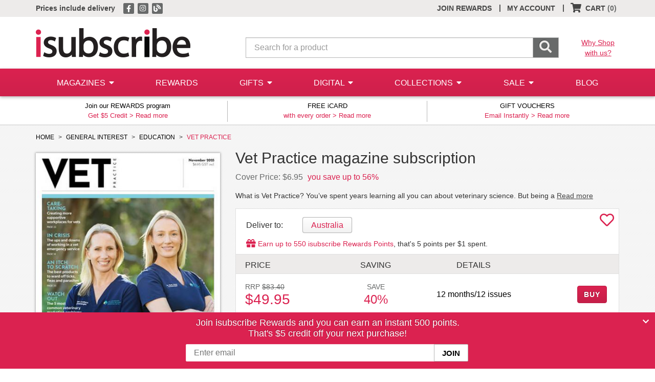

--- FILE ---
content_type: text/html;charset=UTF-8
request_url: https://www.isubscribe.com.au/vet-practice-magazine-subscription.cfm
body_size: 9222
content:
 <!DOCTYPE html>
<html lang="en" class="no-js"> 
<head>
<meta charset="utf-8">
<meta http-equiv='X-UA-Compatible' content='IE=edge'>
<meta name="viewport" content="width=device-width, initial-scale=1">
<meta name="color-scheme" content="light only">
<title>Vet Practice Magazine Subscription - isubscribe.com.au</title>
<meta name="description" content="Save 56&#x25; on Vet Practice Magazine Subscription at isubscribe - No. 1 in Australia for discounted magazine subscriptions." />
<base href="https://www.isubscribe.com.au/" />
<link href="/_assets/shared/styles/bootstrap.min.css" rel="stylesheet">
<link href="/_assets/shared/styles/jquery-ui.min.css" rel="stylesheet">
<link href="/_assets/shared/fontawesome/css/all.min.css" rel="stylesheet">
<link href="/_assets/shared/fontawesome/css/v4-shims.min.css" rel="stylesheet">
<link href="/_assets/shared/styles/main.min.css?v=1.103" rel="stylesheet">
<link rel="shortcut icon" href="/_assets/shared/images/favicon.ico" />
<link rel="home" href="https://www.isubscribe.com.au/" title="Home" />
<script src="https://cdn.jsdelivr.net/npm/jquery@3/dist/jquery.min.js"></script>
<script src="https://cdn.jsdelivr.net/npm/jquery-migrate@3/dist/jquery-migrate.min.js"></script>
<script src="https://cdn.jsdelivr.net/npm/bootstrap@3/dist/js/bootstrap.min.js"></script>
<script src="/_assets/shared/js/jquery-ui.min.js"></script>
<script src="https://cdn.jsdelivr.net/npm/jquery-ui-touch-punch@0.2.3/jquery.ui.touch-punch.min.js"></script>
<!--[if lt IE 9]>
<script src="_assets/shared/js/html5shiv.min.js"></script>
<script src="_assets/shared/js/respond.min.js"></script>
<![endif]-->
<!--[if gte IE 8]>
<link href="/_assets/shared/styles/ie8.css" rel="stylesheet">
<![endif]-->
<link rel="canonical" href="https://www.isubscribe.com.au/vet-practice-magazine-subscription.cfm" />
<meta property="og:type" content="website" />
<meta property="og:url" content="https://www.isubscribe.com.au/vet-practice-magazine-subscription.cfm" />
<meta property="og:title" content="Vet Practice Magazine Subscription" />
<meta property="og:description" content="Save 56% on Vet Practice Magazine Subscription at isubscribe - No. 1 in Australia for discounted magazine subscriptions." />
<meta property="og:image" content="https://www.isubscribe.com.au/images/covers/au/803/34263/xlarge/Vet-Practice-Dec-2025.jpg" />
<script type="text/javascript">
window.dataLayer = window.dataLayer || [];
dataLayer.push({
'PageType':'ProductPage',
'ProductID':'34263', 
'email': ''
});
dataLayer.push({ ecommerce: null });  // Clear the previous ecommerce object.
dataLayer.push({
event: "view_item",
ecommerce: {
items: [
{
item_id: "34263",
item_name: "Vet Practice",
affiliation: "isubscribe.com.au",
currency: "AUD",
item_category: "Magazines",
item_category2: "General Interest",
item_category3: "Education",
price: 49.9500,
quantity: 1
}
]
}
});
</script>
<script>(function(w,d,s,l,i){w[l]=w[l]||[];w[l].push({'gtm.start':
new Date().getTime(),event:'gtm.js'});var f=d.getElementsByTagName(s)[0],
j=d.createElement(s),dl=l!='dataLayer'?'&l='+l:'';j.async=true;j.src=
'https://www.googletagmanager.com/gtm.js?id='+i+dl;f.parentNode.insertBefore(j,f);
})(window,document,'script','dataLayer','GTM-TSPC');</script>
<script async src="https://www.googletagmanager.com/gtag/js?id=UA-2531725-1"></script>
<script>
window.dataLayer = window.dataLayer || [];
function gtag(){dataLayer.push(arguments);}
gtag('js', new Date());
gtag('set', {cookie_flags: 'SameSite=None;Secure'});
gtag('config', 'UA-2531725-1');
</script>
<script>
!function(f,b,e,v,n,t,s){if(f.fbq)return;n=f.fbq=function(){n.callMethod?
n.callMethod.apply(n,arguments):n.queue.push(arguments)};if(!f._fbq)f._fbq=n;
n.push=n;n.loaded=!0;n.version='2.0';n.queue=[];t=b.createElement(e);t.async=!0;
t.src=v;s=b.getElementsByTagName(e)[0];s.parentNode.insertBefore(t,s)}(window,
document,'script','//connect.facebook.net/en_US/fbevents.js');
fbq('init', '178314642807157');
</script>

		<script>
			fbq('track', "PageView", {}, {eventID: 1768947555796});
		</script>
		 
<meta property="fb:pages" content="193382544019166" />
</head>
<body >
<header>
<div class="top-bar ">
<div class="container">
<p class="top-bar-left pull-left">
<a href="/delivery.cfm"><strong>Prices include delivery</strong></a>
<span class="visible-xs-inline">
<span class="separator">|</span> <a href="/join.cfm"><strong>Join Rewards</strong></a>
</span>
<span class="social hidden-xs">
<a href="https://www.facebook.com/www.isubscribe.com.au/" target="_blank" rel="noopener" title="isubscribe on Facebook">
<span class="fa-stack"><i class="fa fa-square fa-stack-1x"></i><i class="fa fa-facebook fa-stack-1x"></i></span>
</a>
<a href="https://www.instagram.com/isubscribe/" target="_blank" rel="noopener" title="isubscribe on Instagram">
<span class="fa-stack"><i class="fa fa-square fa-stack-1x"></i><i class="fa fa-instagram fa-stack-1x"></i></span>
</a>
<a href="/news/" title="isubscribe Blog">
<span class="fa-stack"><i class="fa fa-square fa-stack-1x"></i><i class="fa fa-blog fa-stack-1x"></i></span>
</a>
</span>
</p>
<ul class="nav navbar-nav pull-right">
<li class="hidden-xs"><a href="/join.cfm">JOIN REWARDS</a></li><li class="hidden-xs"><a href="/account.cfm">MY ACCOUNT</a><div class="separator">|</div></li> 
<li id="header-cart">

	<a class="show-cart empty" href="#"><i class="fa fa-shopping-cart fa-lg"></i> <span class="hidden-xs">CART</span> <span class="empty-cart">(0)</span></a>
	<div class="separator hidden-xs">|</div>
 
</li>
</ul>
</div>
</div>
<div class="clearfix"></div>
<div class="logo-search">
<div class="container">
<div class="row">
<div class="col-xs-3 visible-xs-block">
<a class="menu-link" href="#"><i class="fa fa-bars"></i></a>
</div>
<div class="col-xs-6 col-md-4 logo">
<a href="https://www.isubscribe.com.au/">
<img class="img-responsive" src="/_assets/shared/images/logo.png" alt="isubscribe" />
</a>
</div>
<div class="col-xs-12 col-sm-6 col-md-7 search">
<form class="form-horizontal" action="https://www.isubscribe.com.au/search.cfm">
<div class="input-group">
<input type="search" class="search-form form-control input-lg" id="searchBar" name="qs" placeholder="Search for a product" />
<span class="input-group-btn">
<button class="btn input-lg" type="submit"><i class="fa fa-search fa-lg"></i></button>
</span>
</div>
</form>
</div>
<div class="col-md-1 hidden-xs hidden-sm why-shop">
<a class="underline" href="/about-us.cfm">Why Shop<br>with us?</a>
</div>
</div>
</div>
</div>

<nav class="menu">
	<div class="container">
		<ul class="nav nav-justified text-nowrap">
			<li class="menu-item magazines">
				<a class="dropdown-link collapsed" data-toggle="collapse" href="#menu-categories">
					<span class="expand pull-right hidden-sm hidden-md hidden-lg">+</span>
					<span class="expanded pull-right hidden-sm hidden-md hidden-lg">&ndash;</span>
					MAGAZINES
					<i class="hidden-xs fa fa-caret-down"></i>
				</a>
				<div class="dropdown collapse dd-mags" id="menu-categories">
					<ul class="list-unstyled categories">
						<li class="heading hidden-xs">
							CATEGORIES
						</li>
						
								<li>
									<a href="/magazines/art-&amp;-design/">
										Art &amp; Design
									</a>
								</li>
								
								<li>
									<a href="/magazines/boating-&amp;-fishing/">
										Boating &amp; Fishing
									</a>
								</li>
								
								<li>
									<a href="/magazines/business-&amp;-news/">
										Business &amp; News
									</a>
								</li>
								
								<li>
									<a href="/magazines/craft/">
										Craft
									</a>
								</li>
								
								<li>
									<a href="/magazines/entertainment/">
										Entertainment
									</a>
								</li>
								
								<li>
									<a href="/magazines/fashion-&amp;-beauty/">
										Fashion &amp; Beauty
									</a>
								</li>
								
								<li>
									<a href="/magazines/food-&amp;-drink/">
										Food &amp; Drink
									</a>
								</li>
								
								<li>
									<a href="/magazines/general-interest/">
										General Interest
									</a>
								</li>
								
								<li>
									<a href="/magazines/health-&amp;-fitness/">
										Health &amp; Fitness
									</a>
								</li>
								
								<li>
									<a href="/magazines/hobbies/">
										Hobbies
									</a>
								</li>
								
								<li>
									<a href="/magazines/home-&amp;-garden/">
										Home &amp; Garden
									</a>
								</li>
								
								<li>
									<a href="/magazines/industry-&amp;-trade/">
										Industry &amp; Trade
									</a>
								</li>
								
								<li>
									<a href="/magazines/international/">
										International
									</a>
								</li>
								
								<li>
									<a href="/magazines/kids-&amp;-teens/">
										Kids &amp; Teens
									</a>
								</li>
								
								<li>
									<a href="/magazines/lifestyle/">
										Lifestyle
									</a>
								</li>
								
								<li>
									<a href="/magazines/motoring/">
										Motoring
									</a>
								</li>
								
								<li>
									<a href="/magazines/photography/">
										Photography
									</a>
								</li>
								
								<li>
									<a href="/magazines/puzzles/">
										Puzzles
									</a>
								</li>
								
								<li>
									<a href="/magazines/science-&amp;-nature/">
										Science &amp; Nature
									</a>
								</li>
								
								<li>
									<a href="/magazines/sports-&amp;-outdoor/">
										Sports &amp; Outdoor
									</a>
								</li>
								
								<li>
									<a href="/magazines/technology/">
										Technology
									</a>
								</li>
								
								<li>
									<a href="/magazines/travel/">
										Travel
									</a>
								</li>
								
								<li>
									<a href="/magazines/weddings/">
										Weddings
									</a>
								</li>
								
						<li>
							<a href="/books/books-&amp;-guides/"><strong>Books</strong></a>
							
						</li>
						<li>
							<a href="/merchandise/calendars-&amp;-diaries/"><strong>Calendars &amp; Diaries</strong></a>
							
						</li>
						<li>
							<a href="/merchandise/merchandise/"><strong>Merchandise</strong></a>
							
						</li>
						<li>
							<a href="/newspapers/newspapers/"><strong>Newspapers</strong></a>
							
						</li>
						
						
					</ul>
					<ul class="list-unstyled special hidden-xs hidden-sm">
						<li>
							<a href="/magazines/gifts-under-30/">Gifts $30 &amp; Under</a>
						</li>
						<li>
							<a href="/magazines/gifts-under-50/">Gifts $50 &amp; Under</a>
						</li>
						<li>
							<a href="/magazine-free-gifts.cfm">Free Gifts</a>
						</li>
						<li>
							<a href="/bonus-issues.cfm">Bonus Issues</a>
						</li>
						<li>
							<a href="/top100.cfm">Top 100 Magazines</a>
						</li>
					</ul>
				</div>
			</li>
			<li class="menu-item">
				<a href="/rewards.cfm">REWARDS</a>
			</li>
			<li class="menu-item gifts">
				<a class="dropdown-link collapsed" data-toggle="collapse" href="#menu-gifts">
					<span class="expand pull-right hidden-sm hidden-md hidden-lg">+</span>
					<span class="expanded pull-right hidden-sm hidden-md hidden-lg">&ndash;</span>
					GIFTS
					<i class="hidden-xs fa fa-caret-down"></i>
				</a>
				<div class="dropdown collapse dd-gifts" id="menu-gifts">
					<ul class="list-unstyled gift-links">
						
							<li>
								<a href="/gift-shop/">Gift Shop</a>
							</li>
						
						<li>
							<a href="/gifts.cfm">Gift Finder</a>
						</li>
					</ul>
				</div>
			</li>
			<li class="menu-item digital hidden-sm">
				<a class="dropdown-link collapsed" data-toggle="collapse" href="#menu-digital">
					<span class="expand pull-right hidden-sm hidden-md hidden-lg">+</span>
					<span class="expanded pull-right hidden-sm hidden-md hidden-lg">&ndash;</span>
					DIGITAL
					<i class="hidden-xs fa fa-caret-down"></i>
				</a>
				<div class="dropdown collapse dd-digital" id="menu-digital">
					<ul class="list-unstyled categories">
						<li class="heading hidden-xs">
							CATEGORIES
						</li>
						
							<li>
								<a href="/digital/adult/">
									Adult
								</a>
							</li>
							
							<li>
								<a href="/digital/arts-&amp;-culture/">
									Arts &amp; Culture
								</a>
							</li>
							
							<li>
								<a href="/digital/business-&amp;-money/">
									Business &amp; Money
								</a>
							</li>
							
							<li>
								<a href="/digital/crafts-&amp;-hobbies/">
									Crafts &amp; Hobbies
								</a>
							</li>
							
							<li>
								<a href="/digital/design/">
									Design
								</a>
							</li>
							
							<li>
								<a href="/digital/entertainment/">
									Entertainment
								</a>
							</li>
							
							<li>
								<a href="/digital/food-&amp;-wine/">
									Food &amp; Wine
								</a>
							</li>
							
							<li>
								<a href="/digital/health-&amp;-fitness/">
									Health &amp; Fitness
								</a>
							</li>
							
							<li>
								<a href="/digital/home-&amp;-garden/">
									Home &amp; Garden
								</a>
							</li>
							
							<li>
								<a href="/digital/kids-&amp;-teens/">
									Kids &amp; Teens
								</a>
							</li>
							
							<li>
								<a href="/digital/lifestyle/">
									Lifestyle
								</a>
							</li>
							
							<li>
								<a href="/digital/motor-vehicles/">
									Motor Vehicles
								</a>
							</li>
							
							<li>
								<a href="/digital/music/">
									Music
								</a>
							</li>
							
							<li>
								<a href="/digital/news-&amp;-politics/">
									News &amp; politics
								</a>
							</li>
							
							<li>
								<a href="/digital/photography/">
									Photography
								</a>
							</li>
							
							<li>
								<a href="/digital/science-&amp;-nature/">
									Science &amp; Nature
								</a>
							</li>
							
							<li>
								<a href="/digital/sports/">
									Sports
								</a>
							</li>
							
							<li>
								<a href="/digital/style/">
									Style
								</a>
							</li>
							
							<li>
								<a href="/digital/technology/">
									Technology
								</a>
							</li>
							
							<li>
								<a href="/digital/travel-&amp;-regional/">
									Travel &amp; Regional
								</a>
							</li>
							
							<li class="hidden-xs">&nbsp;</li>
							
							<li class="hidden-xs">&nbsp;</li>
							
							<li class="hidden-xs">&nbsp;</li>
							
					</ul>
					<ul class="list-unstyled special hidden-xs hidden-sm">
						<li>
							<a href="/digital.cfm">Digital Home</a>
						</li>
						<li>
							<a href="/top100-digital.cfm">Top 100 Digital Mags</a>
						</li>
					</ul>
				</div>
			</li>
			
			<li class="menu-item boxes hidden-sm">
				<a class="dropdown-link collapsed" data-toggle="collapse" href="#menu-boxes">
					<span class="expand pull-right hidden-sm hidden-md hidden-lg">+</span>
					<span class="expanded pull-right hidden-sm hidden-md hidden-lg">&ndash;</span>
					COLLECTIONS
					<i class="hidden-xs fa fa-caret-down"></i>
				</a>
				<div class="dropdown collapse" id="menu-boxes">
					<ul class="list-unstyled offers">
						
								<li>
									<a href="/merchandise/arts-&amp;-crafts/">
										Arts &amp; Crafts
									</a>
								</li>
							
								<li>
									<a href="/merchandise/calendars-&amp;-diaries/">
										Calendars &amp; Diaries
									</a>
								</li>
							
								<li>
									<a href="/merchandise/home-&amp;-garden/">
										Home &amp; Garden
									</a>
								</li>
							
								<li>
									<a href="/merchandise/memberships/">
										Memberships
									</a>
								</li>
							
								<li>
									<a href="/merchandise/office-products/">
										Office Products
									</a>
								</li>
							
								<li class="submenu-item">
									<a class="hidden-xs" href="/merchandise/subscription-boxes/">
										Subscription Boxes
									</a>
									<a class="hidden-sm hidden-md hidden-lg dropdown-link collapsed" data-toggle="collapse" href="#menu-cat84">
										<span class="expand pull-right ">+</span>
										<span class="expanded pull-right">&ndash;</span>
										Subscription Boxes
									</a>
									<div class="hidden-sm hidden-md hidden-lg dropdown collapse" id="menu-cat84">
										<ul class="list-unstyled offers">
											
												<li>
													<a href="/merchandise/subscription-boxes/art-&amp;-craft/">
														Art &amp; Craft
													</a>
												</li>
											
												<li>
													<a href="/merchandise/subscription-boxes/baby/">
														Baby
													</a>
												</li>
											
												<li>
													<a href="/merchandise/subscription-boxes/beauty/">
														Beauty
													</a>
												</li>
											
												<li>
													<a href="/merchandise/subscription-boxes/coffee-&amp;-tea/">
														Coffee &amp; Tea
													</a>
												</li>
											
												<li>
													<a href="/merchandise/subscription-boxes/flowers/">
														Flowers
													</a>
												</li>
											
												<li>
													<a href="/merchandise/subscription-boxes/food/">
														Food
													</a>
												</li>
											
												<li>
													<a href="/merchandise/subscription-boxes/general/">
														General
													</a>
												</li>
											
												<li>
													<a href="/merchandise/subscription-boxes/health-&amp;-wellbeing/">
														Health &amp; Wellbeing
													</a>
												</li>
											
												<li>
													<a href="/merchandise/subscription-boxes/kids/">
														Kids
													</a>
												</li>
											
												<li>
													<a href="/merchandise/subscription-boxes/lingerie/">
														Lingerie
													</a>
												</li>
											
												<li>
													<a href="/merchandise/subscription-boxes/reading/">
														Reading
													</a>
												</li>
											
												<li>
													<a href="/merchandise/subscription-boxes/socks/">
														Socks
													</a>
												</li>
											
												<li>
													<a href="/merchandise/subscription-boxes/spirits/">
														Spirits
													</a>
												</li>
											
												<li>
													<a href="/merchandise/subscription-boxes/wine/">
														Wine
													</a>
												</li>
											
										</ul>
									</div>
								</li>
							
								<li>
									<a href="/merchandise/toys-&amp;-games/">
										Toys &amp; Games
									</a>
								</li>
							
					</ul>
				</div>
			</li>
			<li class="menu-item special-offers">
				<a class="dropdown-link collapsed" data-toggle="collapse" href="#menu-offers">
					<span class="expand pull-right hidden-sm hidden-md hidden-lg">+</span>
					<span class="expanded pull-right hidden-sm hidden-md hidden-lg">&ndash;</span>
					SALE
					<i class="hidden-xs fa fa-caret-down"></i>
				</a>
				<div class="dropdown collapse dd-offers" id="menu-offers">
					<ul class="list-unstyled offers">
						<li>
							<a href="/magazines/gifts-under-30/">$30 &amp; Under</a>
						</li>
						<li>
							<a href="/magazines/gifts-under-50/">$50 &amp; Under</a>
						</li>
						<li>
							<a href="/bonus-issues.cfm">Bonus Issues</a>
						</li>
						<li>
							<a href="/chance-to-win.cfm">Chance to Win</a>
						</li>
						<li>
							<a href="/magazine-free-gifts.cfm">Free Gifts</a>
						</li>
						<li>
							<a href="/sale.cfm">Sale Mags</a>
						</li>
					</ul>
				</div>
			</li>
			
			<li class="menu-item">
				<a href="/news/">BLOG</a>
			</li>

			
			<li class="menu-item hidden-sm hidden-md hidden-lg">
				<a href="/account.cfm">MY ACCOUNT</a>
			</li>
			
		</ul>
	</div>
</nav>
 
<div class="header-bottom">
<div class="container">
<div class="row">
<div class="col-md-4 col-sm-6 col-xs-12 header-bottom-block"><p class="text-center"><span class="headline">Join our REWARDS program</span><br>Get $5 Credit &gt; <a href="/join.cfm">Read more</a></p></div><div class="col-md-4 col-sm-6 hidden-xs header-bottom-block"><p class="text-center"><span class="headline">FREE iCARD</span><br>with every order &gt; <a href="/free-icard/">Read more</a></p></div><div class="col-md-4 hidden-xs hidden-sm header-bottom-block"><p class="text-center"><span class="headline">GIFT VOUCHERS</span><br>Email Instantly &gt; <a href="/gift-cards.cfm">Read more</a></p></div> 
</div>
</div>
</div>
</header>
<div class="content clearfix">
 
<div class="title-main">
<div class="container">
<section id="title-detail" class="magazine" data-prodid="34263">
<div class="row">
<div class="col-sm-12 hidden-xs hidden-ms bread-crumb">
<ul class="list-unstyled list-inline">
<li>
<a href="https://www.isubscribe.com.au/">
<span>HOME</span>
</a>
</li>
<li>
<a itemprop="item" href="https://www.isubscribe.com.au/magazines/general-interest/">
<span>GENERAL INTEREST</span>
</a>
</li>
<li>
<a itemprop="item" href="https://www.isubscribe.com.au/magazines/general-interest/education/">
<span>EDUCATION</span>
</a>
</li>
<li>
VET PRACTICE
</li>
</ul>
</div>
</div>
<div class="row">
<div class="col-xs-12 col-sm-8 pull-right">
<h1>Vet Practice magazine subscription</h1>
</div>
<div class="col-xs-12 col-sm-4">
<div class="cover">
<img id="cover-image" class="cover-image img-responsive"  src="https://www.isubscribe.com.au/images/covers/au/803/34263/xlarge/Vet-Practice-Dec-2025.jpg" width="395" height="552" alt="Vet Practice magazine cover" title="Vet Practice magazine subscription" />
</div>
<div class="title-page-banner banner-half"></div>
</div>
<div class="col-xs-6 col-sm-8 pull-right hidden-xs">
<div class="cover-price">
Cover
 Price: $6.95 
<span class="savings">you save up to 56%</span>
</div>
<div class="short-description">
What is Vet Practice? You’ve spent years learning all you can about veterinary science. But being a  <a class="read-more" href="/vet-practice-magazine-subscription.cfm#about">Read more</a>
</div>
</div>
<div class="col-xs-12 col-sm-8 pull-right">
<div class="title-page-banner banner-full-top"></div>
<div id="pricing" class="pricing-grid tab-container">
<ul class="nav nav-tabs" role="tablist">
</ul>
<div class="tab-content">
<div id="wishlist" class="wishlist-container">


	<div class="wishlist-added hidden">
		<a href="/account.cfm#wishlist" target="_blank" title="View Wishlist">
			<i class="fas fa-heart fa-2x"></i>
		</a>
	</div>
	<div class="wishlist-add ">
		<a href="#" title="Add to Wishlist">
			<i class="far fa-heart fa-2x"></i>
		</a>
	</div>
 
</div>
<div class="tab-pane fade in active" id="pricing-1">
<p class="region-head">Deliver to:</p>
<ul class="nav nav-tabs region-tabs" role="tablist">
<li class="active local">
<a class="no-int" href="#pricing-local" role="tab" data-toggle="tab" title="Australia Delivery">Australia</a>
</li>
</ul>
<div class="tab-content tab-content-inner">
<div class="tab-pane fade in active" id="pricing-local">
<div class="rewards-max">
<span class="brand"><i class="fa fa-gift fa-lg"></i> Earn up to <span id="max-rewards">550</span> isubscribe Rewards Points</span>, that's <span class="accrue-rate">5</span> points per $1 spent.
</div>
<div class="table">
<div class="table-row header">
<div class="table-cell">
PRICE
</div>
<div class="table-cell text-center hidden-xs hidden-sm">
SAVING
</div>
<div class="table-cell text-center">
DETAILS
</div>
<div class="table-cell text-right">
&nbsp;
</div>
</div>
<div class="table-row ">
<div class="table-cell">
<div class="price">
<span class="hidden-xs-visible-ms">
RRP 
<span class="rrp-price">
$83.40 
</span>
<br>
</span>
<span class="your-price">$49.95</span>
<span class="visible-xs-inline visible-sm-inline">
<br>
SAVE 40%
</span>
</div>
</div>
<div class="table-cell text-center hidden-xs hidden-sm">
<div class="savings">
SAVE
<br />
<span class="your-savings">40%</span>
</div>
</div>
<div class="table-cell text-center">
<div class="details">
<div class="issues">
12 months/12 issues 
</div>
</div>
</div>
<div class="table-cell text-right">
<div class="buy-now">
<a href="https://www.isubscribe.com.au/cart.cfm?action=add&amp;prodId=34263&amp;prodSubId=582726&amp;qty=1" class="btn btn-default btn-buy-now">
BUY
</a>
</div>
</div>
</div>
<div class="table-row ">
<div class="table-cell">
<div class="price">
<span class="hidden-xs-visible-ms">
RRP 
<span class="rrp-price">
$166.80 
</span>
<br>
</span>
<span class="your-price">$89.95</span>
<span class="visible-xs-inline visible-sm-inline">
<br>
SAVE 46%
</span>
</div>
</div>
<div class="table-cell text-center hidden-xs hidden-sm">
<div class="savings">
SAVE
<br />
<span class="your-savings">46%</span>
</div>
</div>
<div class="table-cell text-center">
<div class="details">
<div class="issues">
24 months/24 issues 
</div>
</div>
</div>
<div class="table-cell text-right">
<div class="buy-now">
<a href="https://www.isubscribe.com.au/cart.cfm?action=add&amp;prodId=34263&amp;prodSubId=582727&amp;qty=1" class="btn btn-default btn-buy-now">
BUY
</a>
</div>
</div>
</div>
<div class="table-row init-last init-noborder ">
<div class="table-cell">
<div class="price">
<span class="hidden-xs-visible-ms">
RRP 
<span class="rrp-price">
$250.20 
</span>
<br>
</span>
<span class="your-price">$109.95</span>
<span class="visible-xs-inline visible-sm-inline">
<br>
SAVE 56%
</span>
</div>
</div>
<div class="table-cell text-center hidden-xs hidden-sm">
<div class="savings">
SAVE
<br />
<span class="your-savings">56%</span>
</div>
</div>
<div class="table-cell text-center">
<div class="details">
<div class="issues">
36 months/36 issues 
</div>
</div>
</div>
<div class="table-cell text-right">
<div class="buy-now">
<a href="https://www.isubscribe.com.au/cart.cfm?action=add&amp;prodId=34263&amp;prodSubId=582728&amp;qty=1" class="btn btn-default btn-buy-now">
BUY
</a>
</div>
</div>
</div>
</div>
</div>
</div>
</div>
<div class="tab-pane fade tab-details" id="pricing-2">
</div>
</div>
</div>
<div class="title-page-banner banner-full"></div>
</div>
<div class="col-xs-12 col-sm-4 clear-left">
 
</div>
<div class="col-xs-12  tab-container info-tabs">
<ul class="nav nav-tabs" role="tablist">
<li class="active">
<a href="#about" role="tab" data-toggle="tab">
About <span class="hidden-xs-visible-ms">This Magazine</span>
</a>
</li>
<li class="hidden-xs ">
<a href="#reviews" role="tab" data-toggle="tab">Reviews</a>
</li>
<li>
<a href="#more-info" role="tab" data-toggle="tab">Delivery</a>
</li>
</ul>
<div class="tab-content">
<div class="tab-pane fade in active" id="about">
<div class="description">
<p><strong>From the publisher</strong></p>
<p>
What is Vet Practice? You’ve spent years learning all you can about veterinary science. But being a practising vet in the real world throws up problems that you’re not always prepared for.<br /><br />Vet Practice’s content: “A magazine specifically for the veterinary community, Vet Practice will look at your profession, your world, your business and your life. We recognise veterinary science is a special profession and poses challenges in the real world that you aren’t always trained to overcome. We’ll be here to help you fill that knowledge gap.” Rob Johnson, editor 
</p>
</div>
</div>
<div class="tab-pane fade " id="reviews">
<div class="be-the-first clearfix">
<div class="image">
<img class="img-responsive" src="_assets/shared/images/review_voucher.jpg" alt="isubscribe gift voucher" />
</div>
<div class="details">
<h2>Be the first!</h2>
<h3>&amp; get $5 off your next purchase</h3>
<p>
Be the first person to tell us what you think about Vet Practice and you'll save $5 on your next purchase!
</p>
<a class="btn btn-default popup" href="https://www.isubscribe.com.au/reviews.cfm?view=add&amp;prodid=34263&amp;col=2&amp;showWrapper=false">ADD A REVIEW</a>
</div>
</div>
</div>
<div class="tab-pane fade more-info" id="more-info">
<div class="badges clearfix">
<div class="pull-left">
<div class="badge">
4-7 
</div>
<p>Weeks delivery</p>
</div>
</div>
<p>
All prices for magazine subscriptions listed on isubscribe include delivery.
</p>
<p> Your subscription will begin with the next available issue and in most cases, your magazine will be in your hands before it goes on sale in the shops! Due to publishing cycles and potential delays with Australia Post, please allow up to 4-7 weeks for your first delivery to arrive.</p>
<p>
Vet Practice is published by 
Engage Media, 
who handle delivery and stipulate the lead time shown above. 
Explore more titles from this publisher <a href="https://www.isubscribe.com.au/engage-media-magazines.cfm">here</a>.
</p>
 
</div>
</div>
</div>
</div>
</section>
</div>
</div>
<div class="blog-articles hidden">
<div class="container" id="blog">
<h2>From the isubscribe Blog <i class="fa fa-rss pull-right hidden-xs"></i></h2>
</div>
</div>
<div class="related-items hidden">
<div class="container carousel slide" data-ride="carousel" data-interval="false" id="related">
<h2>You may also like...</h2>
</div>
</div>
<div class="hide">
<div id="wishlist-login" class="popup-container">
<h2 class="brand">Log in</h2>
<p>
To add to your wishlist, log in to your account.
</p>
<form id="login-form" action="/account.cfm?mode=admin&amp;action=login" method="post">
<input type="hidden" name="action" value="wishlist-login" />
<input type="hidden" name="prodid" value="34263" />
<div class="row">
<div class="col-sm-6">
<div class="form-group">
<label for="email-login">Email</label>
<input type="email" class="form-control" id="email-login" name="login" required />
</div>
</div>
<div class="col-sm-6">
<div class="form-group">
<label for="password-login">Password</label>
<input type="password" class="form-control" id="password-login" name="userpass" required />
</div>
<div class="pull-left">
<a class="reset-link underline" href="/account.cfm?view=password" target="_blank">Forgot Password?</a>
</div>
</div>
</div>
<div class="row">
<div class="col-xs-12">
<div class="text-right">
<button type="submit" class="btn btn-default">LOG IN</button>
</div>
</div>
</div>
</form>
<p>
Don't have an account? Create one <a class="underline" href="/join.cfm" target="_blank">here</a>.
</p>
</div>
</div>
<div class="nosto_product" style="display:none;">
<span class="url">https://www.isubscribe.com.au/vet-practice-magazine-subscription.cfm</span>
<span class="product_id">34263</span>
<span class="name">Vet Practice</span>
<span class="image_url">https://www.isubscribe.com.au/images/covers/au/803/34263/square/Vet-Practice-Dec-2025.jpg</span>
<span class="price">49.95</span>
<span class="price_currency_code">AUD</span>
<span class="availability">InStock</span>
<span class="category">/Magazines/General Interest/Education</span>
<span class="list_price">49.95</span>
</div>
<script type="application/ld+json">
[
{
"@context": "http://schema.org",
"@type": "Product",
"name": "Vet Practice magazine subscription",
"image": "https://www.isubscribe.com.au/images/covers/au/803/34263/xlarge/Vet-Practice-Dec-2025.jpg",
"description": "What is Vet Practice&#x3f; You&rsquo;ve spent years learning all you can about veterinary science. But being a practising vet in the real world throws up problems that you&rsquo;re not always prepared for.&#xd;&#xa;&#xd;&#xa;Vet Practice&rsquo;s content&#x3a; &ldquo;A magazine specifically for the veterinary community, Vet Practice will look at your profession, your world, your business and your life. We recognise veterinary science is a special profession and poses challenges in the real world that you aren&rsquo;t always trained to overcome. We&rsquo;ll be here to help you fill that knowledge gap.&rdquo; Rob Johnson, editor",
"offers": [
{
    "@type": "Offer",
    "sku": "582726",
    "priceCurrency": "AUD",
    "price": 49.95,
    "itemCondition": "NewCondition",
    "availability": "InStock"
}
]
}
,
{
"@context": "http://schema.org",
"@type": "BreadcrumbList",
"itemListElement":
[
{
"@type": "ListItem",
"position": 1,
"item":
{
"@id": "https://www.isubscribe.com.au/magazines/general-interest/",
"name": "General Interest"
}
}
,
{
"@type": "ListItem",
"position": 2,
"item":
{
"@id": "https://www.isubscribe.com.au/magazines/general-interest/education/",
"name": "Education"
}
}
]
}
]
</script>
<script>
$(document).ready(function(){
bindBuyLinks();
bindPricingTabs();
bindTitlePopups();
bindTitleWishlist();
getTitleBanners();
bindScrollTo('.read-more', $("#about").offset().top - 50);
getTitleBlog(34263, 2);
_carouselOptions.source = "related";
_carouselOptions.prodid = 34263;
_carouselOptions.limit = 18;
_carouselOptions.rowitems = 6;
_carouselOptions.pageitems = 6;
getCarouselItems();
getRewardsPromo(34263);
 
});
</script>
</div>
<div class="newsletter-signup sticky">
<div class="container text-center">
<p>
Join isubscribe Rewards and you can earn an instant 500 points.<br>
That's $5 credit off your next purchase!
</p>
<form class="form-horizontal" action="/join.cfm">
<input type="email" placeholder="Enter email" class="newsletter-form" name="email" /><input type="submit" class="newsletter-button" value="JOIN" />
</form>
</div>
<button type="button" class="sticky-close" aria-label="Close">
<i class="fa fa-chevron-down" aria-hidden="true"></i>
</button>
</div>
<footer>
<div class="footer-links">
<div class="container">
<div class="row">
<div class="col-md-6 col-xs-6">
<ul class="list-unstyled list-heading">
<li class="heading">
CUSTOMER SERVICE
</li>
</ul>
<ul class="list-unstyled cs-links">
<li>
<a href="/contact-us.cfm">Contact Us</a>
</li>
<li>
<a href="/about-us.cfm">About Us</a>
</li>
<li>
<a href="/account.cfm">My Account</a>
</li>
<li class="hidden-xs">
<a href="/renewals/">Renewals</a>
</li>
<li>
<a href="/free-delivery.cfm">Delivery</a>
</li>
<li>
<a href="/faqs.cfm">FAQs</a>
</li>
<li>
<a href="/privacy.cfm">Privacy</a>
</li>
<li class="hidden-xs">
<a href="/sitemap.cfm">Site Map</a>
</li>
<li>
<a href="/security-safety.cfm">Security</a>
</li>
<li>
<a href="/terms.cfm">Terms</a>
</li>
<li class="hidden-xs">
<a href="/payment-methods.cfm">Payment Methods</a>
</li>
<li>
<a href="/rewards.cfm">isubscribe Rewards</a>
</li>
</ul>
</div>
<div class="col-md-6 col-xs-6">
<ul class="list-unstyled misc-links review-badge hidden-xs hidden-sm">
<li>
<a href="/about-us.cfm">
<img width="120" src="https://d2uod8gew2p4yv.cloudfront.net/badge/81353/light-ld.png" alt="isubscribe reviews">
</a>
</li>
<li class="heading">Awards Winner 2022</li>
</ul>
<ul class="list-unstyled misc-links">
<li>
<div class="social">
<a href="https://www.facebook.com/www.isubscribe.com.au/" target="_blank" rel="noopener" title="isubscribe on Facebook">
<span class="fa-stack"><i class="fa fa-square fa-stack-1x"></i><i class="fa fa-facebook fa-stack-1x"></i></span>
</a>
<a href="https://www.instagram.com/isubscribe/" target="_blank" rel="noopener" title="isubscribe on Instagram">
<span class="fa-stack"><i class="fa fa-square fa-stack-1x"></i><i class="fa fa-instagram fa-stack-1x"></i></span>
</a>
<a href="/news/" target="_blank" title="isubscribe Blog">
<span class="fa-stack"><i class="fa fa-square fa-stack-1x"></i><i class="fa fa-blog fa-stack-1x"></i></span>
</a>
</div>
</li>
<li class="heading hidden-xs">
<a href="/newsletter.cfm">NEWSLETTER</a>
</li>
<li class="heading hidden-xs">
<a href="/corporate.cfm">CORPORATE SALES</a>
</li>
<li class="heading hidden-xs">
<a href="/publishers.cfm">PUBLISHERS</a>
</li>
</ul>
<ul class="list-unstyled pull-right text-right external-links">
<li class="heading hidden-xs">
OUR OTHER SITES
</li>
<li>
<a href="https://www.isubscribe.co.nz/">isubscribe NZ</a>
</li>
<li>
<a href="https://www.isubscribe.co.uk">isubscribe UK</a>
</li>
<li>
<a href="https://www.isubscribe.com">isubscribe Group</a>
</li>
</ul>
</div>
</div>
</div>
</div>
<div class="footer-bottom">
<div class="container">
<p class="pull-left">
isubscribe Pty Ltd. Suite 402, 45 Lime Street, Sydney NSW 2000 Australia. 
</p>
<div class="pull-right">
<p class="pull-right">
Copyright &copy; isubscribe 2025
</p>
<p class="pull-right payment-logos">
<a href="/payment-methods.cfm" title="Payment Methods">
<img src="/_assets/shared/images/amex_icon.png" width="37" height="22" alt="American Express" />
<img src="/_assets/shared/images/visa_icon.png" width="37" height="22" alt="Visa" />
<img src="/_assets/shared/images/mastercard_icon.png" width="37" height="22" alt="Mastercard" />
<img src="/_assets/shared/images/paypal_icon.png" width="34" height="22" alt="Paypal" />
<img src="/_assets/shared/images/afterpay_icon.png" width="35" height="22" alt="Afterpay" />
<img src="/_assets/shared/images/zip_icon.png" width="35" height="22" alt="Zip" />
<img src="/_assets/shared/images/applepay_icon.png" width="33" height="22" alt="Apple Pay" />
<img src="/_assets/shared/images/googlepay_icon.png" width="33" height="22" alt="Google Pay" />
</a>
</p>
</div>
</div>
</div>
</footer>
<script src="/_assets/shared/js/jquery.mobile.custom.min.js"></script>
<script src="/_assets/shared/js/jquery.kinetic.min.js"></script>
<script src="https://cdn.jsdelivr.net/npm/jquery-mousewheel@3/jquery.mousewheel.min.js"></script>
<script src="/_assets/shared/js/jquery.colorbox-min.js"></script>
<script src="https://cdn.jsdelivr.net/npm/salvattore@1/dist/salvattore.min.js"></script>
<script src="/_assets/shared/js/main.min.js?v=3.30"></script>
<script>
_token = '0C0C1E9D917835013104D1F501DAD39F617C927E';
</script>
<script>
(function(d, s, id) {
var js, fjs = d.getElementsByTagName(s)[0];
if (d.getElementById(id)) return;
js = d.createElement(s); js.id = id;
js.src = "https://connect.facebook.net/en_GB/sdk.js#xfbml=1&version=v2.9";
fjs.parentNode.insertBefore(js, fjs);
}(document, 'script', 'facebook-jssdk'));
</script>
<noscript><iframe src="https://www.googletagmanager.com/ns.html?id=GTM-TSPC" height="0" width="0" style="display:none;visibility:hidden"></iframe></noscript>
<noscript><img height="1" width="1" style="display:none" src="https://www.facebook.com/tr?id=178314642807157&amp;ev=PageView&amp;noscript=1" /></noscript>
<script type="text/javascript">
/* <![CDATA[ */
var google_conversion_id = 1066876396;
var google_conversion_label = "X9xKCOiX2QUQ7Pvc_AM";
var google_custom_params = window.google_tag_params;
var google_remarketing_only = true;
/* ]]> */
</script>
<script type="text/javascript" src="//www.googleadservices.com/pagead/conversion.js"></script>
<noscript>
<div style="display:inline;">
<img height="1" width="1" style="border-style:none;" alt="" src="//googleads.g.doubleclick.net/pagead/viewthroughconversion/1066876396/?value=0&amp;label=X9xKCOiX2QUQ7Pvc_AM&amp;guid=ON&amp;script=0"/>
</div>
</noscript>
<script type="text/javascript">
var google_tag_params = {
ecomm_prodid: '34263',
ecomm_pagetype: 'product',
ecomm_totalvalue: '49.9500'
};
</script>
<script type="text/javascript">
/* <![CDATA[ */
var google_conversion_id = 988281608;
var google_custom_params = window.google_tag_params;
var google_remarketing_only = true;
/* ]]> */
</script>
<script type="text/javascript" src="//www.googleadservices.com/pagead/conversion.js"></script>
<noscript>
<div style="display:inline;">
<img height="1" width="1" style="border-style:none;" alt="" src="//googleads.g.doubleclick.net/pagead/viewthroughconversion/988281608/?value=0&amp;guid=ON&amp;script=0"/>
</div>
</noscript>
<!--Start of Tawk.to Script-->
<script type="text/javascript">
var Tawk_API=Tawk_API||{}, Tawk_LoadStart=new Date();
(function(){
var s1=document.createElement("script"),s0=document.getElementsByTagName("script")[0];
s1.async=true;
s1.src='https://embed.tawk.to/5aa094304b401e45400d81b4/default';
s1.charset='UTF-8';
s1.setAttribute('crossorigin','*');
s0.parentNode.insertBefore(s1,s0);
})();
</script>
<!--End of Tawk.to Script-->
</body>
</html>


--- FILE ---
content_type: text/html;charset=UTF-8
request_url: https://www.isubscribe.com.au/services/local/api/index.cfm/banners/get/all/5?callback=jQuery37107964324232865319_NaN&prodid=34263&typeid=1&position=bottom&token=0C0C1E9D917835013104D1F501DAD39F617C927E&ajax=true&_=1768947557592
body_size: -28
content:
jQuery37107964324232865319_NaN({"SUCCESS":"true","DATA":{"BANNERS":{}},"ERROR":{"MESSAGE":"","CODE":0}}); 

--- FILE ---
content_type: text/html;charset=UTF-8
request_url: https://www.isubscribe.com.au/services/local/api/index.cfm/banners/get/all/5?callback=jQuery37107964324232865319_NaN&prodid=34263&typeid=1&position=top&token=0C0C1E9D917835013104D1F501DAD39F617C927E&ajax=true&_=1768947557593
body_size: -38
content:
jQuery37107964324232865319_NaN({"SUCCESS":"true","DATA":{"BANNERS":{}},"ERROR":{"MESSAGE":"","CODE":0}}); 

--- FILE ---
content_type: text/html;charset=UTF-8
request_url: https://www.isubscribe.com.au/services/local/api/index.cfm/related/?format=json&prodid=34263&limit=18&showcoverstamps=1&source=related&pageitems=6&rowitems=6&token=0C0C1E9D917835013104D1F501DAD39F617C927E
body_size: 413
content:
{"SUCCESS":"true","DATA":{"PRODUCTS":{"HIGHESTPRICE":107.0000,"HTML":"<div class=\"carousel-inner\"> <div class=\"item active\"> <div class=\"row\"> <div class=\"col-xs-6 col-ms-4 col-sm-4 col-md-2 product\"> <a href=\"australian-birdkeeper-magazine-subscription.cfm\"> <aside> <div class=\"cover\"> <img class=\"cover-image img-responsive\" src=\"/_assets/shared/images/cover-loader.gif\" data-src=\"/images/covers/au/64/395/large/Australian-BirdKeeper-May-2025.jpg\" alt=\"Australian BirdKeeper\" /> </div> <div class=\"details\"> <div class=\"title\"> Australian BirdKeeper </div> <div class=\"info\"> 6 issues for $107.00 </div> </div> </aside> </a> </div> <div class=\"col-xs-6 col-ms-4 col-sm-4 col-md-2 product\"> <a href=\"education-review-magazine-subscription.cfm\"> <aside> <div class=\"cover\"> <img class=\"cover-image img-responsive\" src=\"/_assets/shared/images/cover-loader.gif\" data-src=\"/images/covers/au/439/14057/large/Education-Review-Oct-2020.jpg\" alt=\"Education Review\" /> </div> <div class=\"details\"> <div class=\"title\"> Education Review </div> <div class=\"info\"> 6 issues for $74.16 </div> </div> </aside> </a> </div> <div class=\"clearfix visible-xs-block hidden-ms\"></div> <div class=\"col-xs-6 col-ms-4 col-sm-4 col-md-2 product\"> <a href=\"wildlife-australia-magazine-subscription.cfm\"> <aside> <div class=\"cover\"> <img class=\"cover-image img-responsive\" src=\"/_assets/shared/images/cover-loader.gif\" data-src=\"/images/covers/au/1029/32384/large/Wildlife-Australia-Jul-2022.jpg\" alt=\"Wildlife Australia\" /> </div> <div class=\"details\"> <div class=\"title\"> Wildlife Australia </div> <div class=\"info\"> 4 issues for $54.50 </div> </div> </aside> </a> </div> </div> </div> </div>"},"RECORDCOUNT":3},"ERROR":{"MESSAGE":"","CODE":0}} 

--- FILE ---
content_type: text/css
request_url: https://www.isubscribe.com.au/_assets/shared/styles/main.min.css?v=1.103
body_size: 15547
content:
.brochures-heading,.cart-checkout,.cart-main section,.category-main .offer-block,.checkout-main section,.contact-content,.corporate-heading,.corporate-sales-benefits,.featured-article,.gift-cards-heading,.gifts-link,.news-article,.news-instagram,.news-subscribe,.price-slider,.static-content-body,.tab-content,.title-main .special-offer,.top-categories .category-inner{background:#fff;border:1px solid #e0e0e0}.col-ms-1,.col-ms-10,.col-ms-11,.col-ms-12,.col-ms-2,.col-ms-3,.col-ms-4,.col-ms-5,.col-ms-6,.col-ms-7,.col-ms-8,.col-ms-9{min-height:1px;padding-left:15px;padding-right:15px;position:relative}.visible-ms-block{display:none!important}@media (min-width:768px) and (max-width:991px){.visible-ms-block.visible-sm-block{display:block!important}}@media (max-width:479px){.hidden-xs-visible-ms{display:none!important}#colorbox #cboxContent #cboxClose{top:5px;right:5px}}@media (min-width:480px) and (max-width:767px) and (max-width:767px){.container{max-width:748px}}@media (min-width:480px) and (max-width:767px){.col-ms-1,.col-ms-10,.col-ms-11,.col-ms-2,.col-ms-3,.col-ms-4,.col-ms-5,.col-ms-6,.col-ms-7,.col-ms-8,.col-ms-9{float:left}.col-ms-1{width:8.3333333333%}.col-ms-2{width:16.6666666667%}.col-ms-3{width:25%}.col-ms-4{width:33.3333333333%}.col-ms-5{width:41.6666666667%}.col-ms-6{width:50%}.col-ms-7{width:58.3333333333%}.col-ms-8{width:66.6666666667%}.col-ms-9{width:75%}.col-ms-10{width:83.3333333333%}.col-ms-11{width:91.6666666667%}.col-ms-12{width:100%}.col-ms-push-1{left:8.3333333333%}.col-ms-push-2{left:16.6666666667%}.col-ms-push-3{left:25%}.col-ms-push-4{left:33.3333333333%}.col-ms-push-5{left:41.6666666667%}.col-ms-push-6{left:50%}.col-ms-push-7{left:58.3333333333%}.col-ms-push-8{left:66.6666666667%}.col-ms-push-9{left:75%}.col-ms-push-10{left:83.3333333333%}.col-ms-push-11{left:91.6666666667%}.col-ms-pull-1{right:8.3333333333%}.col-ms-pull-2{right:16.6666666667%}.col-ms-pull-3{right:25%}.col-ms-pull-4{right:33.3333333333%}.col-ms-pull-5{right:41.6666666667%}.col-ms-pull-6{right:50%}.col-ms-pull-7{right:58.3333333333%}.col-ms-pull-8{right:66.6666666667%}.col-ms-pull-9{right:75%}.col-ms-pull-10{right:83.3333333333%}.col-ms-pull-11{right:91.6666666667%}.col-ms-offset-1{margin-left:8.3333333333%}.col-ms-offset-2{margin-left:16.6666666667%}.col-ms-offset-3{margin-left:25%}.col-ms-offset-4{margin-left:33.3333333333%}.col-ms-offset-5{margin-left:41.6666666667%}.col-ms-offset-6{margin-left:50%}.col-ms-offset-7{margin-left:58.3333333333%}.col-ms-offset-8{margin-left:66.6666666667%}.col-ms-offset-9{margin-left:75%}.col-ms-offset-10{margin-left:83.3333333333%}.col-ms-offset-11{margin-left:91.6666666667%}.hidden-ms{display:none!important}.visible-ms-block{display:block!important}}.col-lg-15,.col-md-15,.col-ms-15,.col-sm-15,.col-xs-15{min-height:1px;padding-left:15px;padding-right:15px;position:relative}.col-xs-15{float:left;width:20%}@media (min-width:480px){.col-ms-15{float:left;width:20%}}@media (min-width:768px){.col-sm-15{float:left;width:20%}}@media (min-width:992px){.col-md-15{float:left;width:20%}}@media (min-width:1200px){.col-lg-15{float:left;width:20%}}.btn{font-weight:700;text-shadow:-1px -1px 1px rgba(0,0,0,.3);transition:background .15s ease}.btn-default{background-color:#db2250;background-image:linear-gradient(#db2250,#c51f48);border-color:#bc1d45;color:#fff}.btn-default:active,.btn-default:focus,.btn-default:hover{background-color:#c51f48;background-image:linear-gradient(#c51f48,#af1b40);border-color:#af1b40;color:#fff}.btn-default:active:focus,.btn-default:active:hover{color:#fff}.btn-primary{background-color:#6c6f74;background-image:linear-gradient(#6c6f74,#515357);border-color:#4c4e52}.btn-primary:active,.btn-primary:focus,.btn-primary:hover{background-color:#606267;background-image:linear-gradient(#606267,#45474a);border-color:#404244}.btn-secondary{background-color:#fff;border-color:#b7b7b7;border-radius:0;color:#000;font-weight:700}.btn-lg{font-size:22px;padding:6px 20px}.btn-sm{border-radius:3px;font-size:10px;padding:3px 8px}.navbar-nav.navbar-right:last-child{margin-right:0}.badge{background-color:#db2250;border-radius:3px;font-size:19px;min-width:35px;padding:8px 10px}a:focus,a:hover{color:#db2250;text-decoration:none}label{font-weight:400}.form-control{border-radius:0}.alert{border-radius:2px}.table-responsive{border:0}a{color:#db2250}body{background:#fff;font-family:Helvetica,Arial,sans-serif}.h2,h2{border-bottom:1px solid #b7b7b7;font-size:25px;margin-bottom:25px;padding-bottom:10px}p{line-height:1.2}.brand{color:#db2250}.content{background:#fff url(../images/body_bg.png) repeat}.bread-crumb ul{font-size:12px;margin-bottom:15px;margin-left:0;margin-top:15px}.bread-crumb ul li{padding:0}.bread-crumb ul li:after{content:">";display:inline;margin-left:5px;margin-right:5px}.bread-crumb ul li:last-child{color:#db2250}.bread-crumb ul li:last-child:after{display:none}.bread-crumb ul li a{color:#000}.stamp{background:#db2250;border:3px solid #fff;border-radius:100%;box-shadow:0 0 4px 1px rgba(0,0,0,.3);color:#fff;display:inline-block;height:87px;position:absolute;text-align:center;width:87px}.stamped{font-size:18px;line-height:24px;margin-top:12px}.stamped span{font-size:30px}.stamped-three-lines{font-size:18px;line-height:18px;margin-top:10px}.mp-stamp{background:#db2250;border:2px solid #fff;border-radius:10px;box-shadow:0 0 4px 1px rgba(0,0,0,.3);color:#fff;display:inline-block;height:31px;position:absolute;text-align:center;width:140px}.mp-stamped{font-size:14px;line-height:24px;margin-top:2px}.flag{bottom:-3px;position:absolute}.bg-danger,.bg-success,.bg-warning{padding:15px}.btn{letter-spacing:.0625em}.btn-wide{padding-left:30px;padding-right:30px}.underline,.underline:focus,.underline:hover{text-decoration:underline}.loader.left{margin-right:10px}.loader.right{margin-left:10px}.tab-content{border-top-width:0}.nav-tabs{border-bottom:1px solid #e0e0e0}.nav-tabs>li.active>a,.nav-tabs>li.active>a:focus,.nav-tabs>li.active>a:hover{background:#fff;border-bottom:1px solid transparent;color:#db2250}.nav-tabs>li>a{background:#edebea;border:1px solid #e0e0e0;border-radius:6px 6px 0 0;color:#444;font-size:16px;margin-right:10px;padding-left:30px;padding-right:30px}.nav-tabs>li>a:hover{border-color:#e0e0e0}.product{margin-bottom:20px}.product .cover{display:table-cell;max-width:100%;padding-right:6px;position:relative;vertical-align:bottom}.product .cover .mp-stamp{right:-6px;bottom:-6px}.product .cover-image{box-shadow:0 0 4px 1px rgba(0,0,0,.3);margin:3px}.product .flag{bottom:0;right:0}.product .details{margin-top:10px}.product .info,.product .save,.product .title{font-size:12px}.product .title{color:#000;line-height:14px;margin-bottom:2px}.product .info{color:#686a6a}.product .stamp{bottom:0;right:0}.product .position{float:left;font-size:20px;line-height:30px;margin-bottom:80px;margin-right:10px;margin-top:10px}.gift{margin-bottom:20px;text-align:center}.gift .gift-headline{color:#686a6a;font-size:12px;padding-top:10px}.gift .gift-headline .title{color:#000;display:block;line-height:14px;margin-bottom:2px}.gift-image{height:180px;line-height:180px;overflow:hidden}.gift-image img{width:105px}.carousel .carousel-left,.carousel .carousel-right{background:url(../images/sprite.png) no-repeat;display:none;height:28px;outline:0;position:absolute;text-indent:-9999px;top:150px;width:15px}.carousel .carousel-left{background-position:0 0;left:-20px}.carousel .carousel-right{background-position:-15px 0;right:-20px}.preloader{background:#fff url(../images/preloader.gif) no-repeat center center;height:100%;left:0;opacity:.9;position:absolute;top:0;width:100%;z-index:9999}.social{left:10px;position:relative;top:-1px}.social .fa{color:#fff}.social .fa-stack{width:24px}.social .fa-circle,.social .fa-square{color:#686a6a;font-size:24px}.social .fa-facebook{margin-top:1px}.clear-left{clear:left}.row.no-gutter{margin-left:0;margin-right:0}.row.no-gutter>[class*=" col-"],.row.no-gutter>[class^=col-]{padding-left:0;padding-right:0}.delivery-date{display:inline-block;width:70%}.delivery-date[readonly]{background-color:#fff}.design-carousel{margin-top:15px;padding:0 60px}.design-carousel img{border:2px solid #e0e0e0;margin-bottom:10px;pointer-events:none}.design-carousel .carousel .carousel-left,.design-carousel .carousel .carousel-right{display:block;top:33%}.design-carousel .carousel .carousel-left{left:-40px}.design-carousel .carousel .carousel-right{right:-40px}.design-carousel label{display:inline-block;margin-top:10px;position:relative}.design-carousel [type=radio]{display:none}.design-carousel [type=radio]:checked~img{border:2px solid #db2250}.design-carousel [type=radio]:checked~.clickable:before{background:#db2250;border-radius:50%;color:#fff;content:"\f00c";display:inline-block;font-family:"Font Awesome 5 Free";font-weight:900;line-height:25px;height:25px;position:absolute;right:-5px;text-align:center;top:-5px;width:25px}.design-carousel .clickable{bottom:0;cursor:pointer;left:0;position:absolute;right:0;top:0}.design-carousel .row{margin-left:-5px;margin-right:-5px}.design-carousel .design{padding-left:5px;padding-right:10px}.input-error{border-color:#a94442}.error-state{color:#a94442}.carousel-indicators li{border:1px solid #b7b7b7}.carousel-indicators .active{background-color:#707070}.media-item{text-align:center}.media-item aside{display:inline-block}.share-link{display:inline-block;margin:5px;text-align:center}.share-link a{border-radius:50%;box-shadow:0 0 4px 1px rgba(0,0,0,.3);color:#fff;display:inline-block;padding:5px 7px 7px;transition:background .2s ease-in-out,border-color .2s ease-in-out}.share-link a i{font-size:21px;position:relative;width:21px}.share-facebook a{background:#3b5998}.share-facebook a:hover{background:#2d4373}.share-facebook a i{top:3px}.share-twitter a{background:#55acee}.share-twitter a:hover{background:#2795e9}.share-twitter a i{left:1px;top:3px}.share-email a{background:#3490f3}.share-email a:hover{background:#0e76e6}.share-email a i{top:1px}.share-pinterest a{background:#bd081c}.share-pinterest a:hover{background:#8c0615}.share-pinterest a i{top:2px}.share-linkedin a{background:#0077b5}.share-linkedin a:hover{background:#005582}.share-linkedin a i{left:1px;top:1px}.share-googleplus a{background:#dd4b39}.share-googleplus a:hover{background:#c23321}.share-googleplus a i{left:1px;top:3px}.share-instagram a{background:#c32aa3}.share-instagram a:hover{background:#992180}.share-instagram a i{top:3px}.share-youtube a{background:#cd201f}.share-youtube a:hover{background:#a11918}.share-youtube a i{top:2px}.bottom-banner{margin-bottom:100px}@media (min-width:768px){.nav-tabs>li>a{font-size:21px}.gift-image img{width:120px}.product .position{font-size:30px;margin-bottom:40px}}@media (min-width:992px){.carousel .carousel-left{left:-30px}.carousel .carousel-right{right:-30px}}@media (min-width:1080px){.carousel .carousel-left,.carousel .carousel-right{display:block}}.top-bar{background-color:#edebea;color:#444;height:0}.top-bar .navbar-nav{margin:0;position:absolute;right:5px}.top-bar .navbar-nav>li{float:left;height:33px}.top-bar .navbar-nav>li:last-child{border-right:0}.top-bar .navbar-nav>li>a{color:#444;font-weight:700;line-height:50px;padding:5px 15px 0}.top-bar .navbar-nav>li .separator{font-weight:700;left:-1px;position:absolute;top:5px}.top-bar .show-cart:focus,.top-bar .show-cart:hover{background:0 0}.top-bar .show-cart.empty{cursor:default}.top-bar .show-cart.highlighted{background:#db2250;color:#fff}.top-bar .show-cart.highlighted~.separator{z-index:-1}.top-bar .show-cart.highlighted .cart-count{color:#fff}.top-bar .show-cart i{margin-right:4px}.top-bar .show-cart .empty-cart{color:#686a6a}.top-bar .show-cart .cart-count{color:#db2250}.top-bar .cart-container{background-color:#fff;border-bottom:1px solid #b7b7b7;border-left:1px solid #b7b7b7;border-right:1px solid #b7b7b7;border-top:1px solid #b7b7b7;color:#000;height:auto;opacity:0;position:absolute;right:0;top:-550px;transition:all ease-in-out 1.2s -.8s;width:300px;z-index:-1}.top-bar .cart-container.show{opacity:1;top:55px;z-index:10000}.top-bar .cart-container .total{border-bottom:1px solid #b7b7b7;font-size:21px;line-height:47px;text-align:center}.top-bar .cart-container .item{border-bottom:1px solid #b7b7b7;margin-left:10px;margin-right:10px;padding-bottom:10px;padding-top:10px}.top-bar .cart-container .cover{float:left;width:75px}.top-bar .cart-container .details{font-size:16px;margin-left:85px}.top-bar .cart-container .title{font-weight:700}.top-bar .cart-container .checkout{padding:10px;text-align:right}.top-bar-left{line-height:33px;margin-bottom:0}.top-bar-left a{color:#444}.top-bar-left .separator{font-weight:700;padding:0 5px;position:relative;top:-1px}.flag-icon{background:transparent url(../images/flag_icon.png) no-repeat left center;padding-left:48px}.logo-search{border-bottom:1px solid #e0e0e0}.logo-search .secure-logo{padding-top:23px}.menu-link{color:#444;display:block;float:left;font-size:30px;left:-10px;line-height:30px;padding:14px 10px 10px;position:relative;text-align:center}.menu-link:focus,.menu-link:hover{color:#444}.menu-link.highlighted{background:#edebea}.logo{padding-bottom:15px;padding-top:15px}.logo img{display:block;margin:0 auto}.search form{margin-bottom:10px}.search .input-lg{border-color:#b7b7b7;font-size:16px;height:40px}.search .fa-lg{font-size:1.5em}.search .btn{background:#686a6a;border-radius:0;color:#edebea}.qsearch-item{position:relative}.qsearch-item .cover-image{box-shadow:0 0 4px 1px rgba(0,0,0,.3);float:left;width:20%}.qsearch-item .flag{left:11%}.qsearch-item p{margin-bottom:5px}.qsearch-item .details{left:23%;position:absolute;top:50%;transform:translateY(-50%);width:80%}.qsearch-item .title{overflow:hidden;text-overflow:ellipsis;white-space:nowrap}.qsearch-item .type{color:#686a6a}.why-shop{margin-top:40px;padding-left:0;text-align:center}.menu{background-color:#edebea;left:0;opacity:0;position:absolute;top:-550px;transition:all ease-in-out 1.2s -.8s;width:100%;z-index:-1}.menu.show{opacity:1;top:86px;z-index:2}.menu .nav{font-size:22px;padding:15px 0 10px}.menu .menu-item>a{color:#444;padding:0;text-align:left}.menu .menu-item>a .expand{display:none}.menu .menu-item>a.collapsed .expand{display:inline}.menu .menu-item>a.collapsed .expanded{display:none}.menu .menu-item a:focus,.menu .menu-item a:hover{background:0 0}.menu .submenu-item>a{padding:0;text-align:left}.menu .submenu-item>a .expand{display:none}.menu .submenu-item>a.collapsed .expand{display:inline}.menu .submenu-item>a.collapsed .expanded{display:none}.menu .submenu-item a:focus,.menu .submenu-item a:hover{background:0 0}.menu .categories,.menu .gift-links,.menu .offers{margin-left:10px;padding:0 0 10px}.menu .categories a,.menu .gift-links a,.menu .offers a{color:#686a6a;display:block;padding-top:5px}.header-bottom{background:#fff;border-bottom:2px solid #e0e0e0;height:57px}.header-bottom-block{margin-top:9px;padding-bottom:3px}.header-bottom-block p{color:#db2250;font-size:13px;line-height:19px;margin:0;white-space:nowrap}.header-bottom-block .headline{color:#000}.header-bottom-block a:hover{text-decoration:underline}.subsite-header{background:#fff url(../images/body_bg.png) repeat}.subsite-header-inner{border-bottom:2px solid #b7b7b7;margin-bottom:15px;padding:15px 0}@media (min-width:480px){.logo{padding-bottom:22px;padding-top:22px}}@media (min-width:768px){.top-bar{height:33px}.top-bar .navbar-nav{position:relative;right:-10px}.top-bar .navbar-nav>li>a{line-height:33px;padding:0 15px}.top-bar .cart-container{border-top:0}.top-bar .cart-container.show{top:33px}.logo-search{border-bottom:0}.logo img{margin:0}.search form{margin-bottom:20px;margin-top:40px}.menu{background-color:#db2250;background-image:linear-gradient(#db2250,#ce204b);box-shadow:0 2px 6px rgba(0,0,0,.3);height:54px;left:0;opacity:1;position:relative;top:0;transition:none;width:auto;z-index:17}.menu .nav{font-size:16px;padding:0}.menu .menu-item{display:table-cell;float:none;height:54px;width:1%}.menu .menu-item>a{border:1px solid transparent;color:#fff;height:54px;text-align:center;transition:all ease-in-out .5s -.2s}.menu .menu-item>a.dropdown-link,.menu .menu-item>a:hover{background:#fff;border:1px solid #b7b7b7;color:#444}.menu .menu-item>a.dropdown-link{border-bottom:1px solid transparent;height:55px}.menu .menu-item>a.dropdown-link.collapsed{background:0 0;border:1px solid transparent;color:#fff}.menu .menu-item>a.dropdown-link .fa{margin-left:3px}.menu .menu-item a{margin-bottom:0;padding-top:16px}.menu .menu-item.xmas>a{background-image:linear-gradient(#e9bc4c,#e7b73e)}.menu .menu-item.xmas>a.dropdown-link,.menu .menu-item.xmas>a:hover{background:#fff;border:1px solid #b7b7b7;color:#444}.menu .dropdown{background:#fff;border-bottom:1px solid #b7b7b7;border-left:1px solid #b7b7b7;border-right:1px solid #b7b7b7;overflow:hidden;position:absolute;top:54px}.menu .dropdown li{height:auto;padding-bottom:5px;padding-top:5px}.menu .dropdown li.heading{color:#db2250;font-weight:700}.menu .dropdown a{font-weight:400;padding:0;white-space:nowrap}.menu .dropdown a:hover{text-decoration:underline}.menu .dd-mags{left:0;width:720px}.menu .dd-boxes,.menu .dd-digital{right:0;width:740px}.menu .categories{-moz-column-count:4;column-count:4;-moz-column-gap:20px;column-gap:20px;float:left;margin-bottom:10px;margin-left:0;padding:10px 20px 0;width:699px}.menu .categories li{padding-right:20px}.menu .categories a{color:#000}.menu .gift-links,.menu .offers{margin-left:0;padding:0 20px 10px;width:230px}.menu .gift-links a,.menu .offers a{color:#000}.menu .special{padding-top:10px}.menu .special a{color:#db2250;font-weight:700}.header-bottom-block:nth-child(1){border-right:1px solid #b7b7b7}}@media (min-width:992px){.search form{margin-left:20px;margin-right:20px}.menu .dd-digital,.menu .dd-mags{width:940px}.menu .dd-boxes,.menu .dd-digital{left:-416px}.menu .categories{width:760px}.menu .categories li{border-right:1px solid #e0e0e0}.menu .gift-links,.menu .offers{width:248px}.header-bottom-block:nth-child(2){border-right:1px solid #b7b7b7}}@media (min-width:1022px){.menu .dd-boxes,.menu .dd-digital,.menu .dd-mags{width:970px}.menu .dd-boxes,.menu .dd-digital{left:-416px}}.newsletter-signup{background:#db2250}.newsletter-signup p{color:#fff;font-size:18px;line-height:1.2;margin-top:10px;text-shadow:-1px -1px 1px rgba(0,0,0,.3)}.newsletter-signup form{margin-bottom:15px}.newsletter-signup.sticky{bottom:-1px;position:sticky;z-index:16}.newsletter-signup.sticky .sticky-close{display:block}.newsletter-signup .sticky-close{background:0;border:0;color:#fff;display:none;height:36px;padding:0;position:absolute;right:0;top:0;width:36px}.newsletter-signup .newsletter-form{border:1px solid #f9dae2;border-radius:2px;font-size:16px;height:34px;outline:0;padding-left:15px;width:55%}.newsletter-signup .newsletter-button{background:#fff;border:1px solid #b7b7b7;border-radius:0 2px 2px 0;color:#000;font-size:15px;font-weight:700;height:34px;left:-2px;padding-left:15px;padding-right:15px;position:relative;vertical-align:top}.footer-links{background:#edebea;border-bottom:1px solid #e0e0e0;color:#000;padding-bottom:5px;padding-top:15px}.footer-links .list-heading{margin:0}.footer-links ul .heading{font-size:12px;font-weight:700}.footer-links .cs-links{-moz-column-count:1;column-count:1;-moz-column-gap:15px;column-gap:15px}.footer-links .cs-links li a{color:#686a6a}.footer-links .misc-links{float:right;text-align:right;width:100%}.footer-links .misc-links li a{color:#000}.footer-links .external-links li a{color:#686a6a}.footer-links .social{font-size:22px;left:0}.footer-links .social .fa-stack{width:38px}.footer-links .social .fa-circle,.footer-links .social .fa-square{font-size:38px}.footer-bottom{padding-top:13px}.footer-bottom p{font-size:11px;margin-left:8px}.footer-bottom .pull-left{margin-left:0}.footer-bottom .payment-logos{margin-top:-3px}.footer-bottom .payment-logos img{margin-right:8px}.footer-bottom .payment-logos img:last-child{margin-right:0}.review-badge{margin-top:-3px;padding-right:60px}@media (min-width:768px){.newsletter-signup .newsletter-form{width:487px}.footer-links .cs-links{-moz-column-count:3;column-count:3}.footer-links .misc-links{float:left;text-align:left;width:auto}.footer-links .social{font-size:14px;margin-bottom:15px}.footer-links .social .fa-stack{width:24px}.footer-links .social .fa-circle,.footer-links .social .fa-square{font-size:24px}}.cart-main section{margin-bottom:60px;margin-top:15px;padding:0 10px}.cart-main h1{border-bottom:1px solid #e0e0e0;color:#db2250;font-size:26px;margin-bottom:20px;padding-bottom:15px;text-align:center}.payment-methods{margin-bottom:50px}.payment-methods h2{border-bottom:0;font-size:20px;margin:0 0 15px;padding-bottom:0}.payment-methods ul{font-size:13px;line-height:1.2;padding-left:25px}.payment-methods p{font-size:13px;line-height:1.2}.payment-methods p.paypal{font-size:11px}.cart-content{margin-bottom:50px}.cart-content .table{border:1px solid #ddd;margin-top:20px}.cart-content .table th{background-color:#edebea}.cart-content .table td{line-height:1.2;vertical-align:middle}.cart-content .table .total{background-color:#edebea}.cart-content .subtotal.has-stamp td{padding-top:20px}.cart-content .subtotal.has-stamp .btn{position:relative;top:-10px}.cart-content .delivery td{border-top:0;padding-top:0}.cart-content .delivery.has-stamp td{padding-bottom:20px}.cart-content .qty-input{display:inline-block;width:42px}.cart-content .savings{position:relative}.cart-content .stamp{border:2px solid #fff;height:70px;right:0;top:8px;width:70px}.cart-content .stamped{font-size:14px;line-height:1;margin-top:8px}.cart-content .stamped span{font-size:16px;line-height:1.2}.cart-content .currency{font-size:12px}.cart-content .dd-popover{color:#444}.cart-content .afterpay{font-size:16px;margin-bottom:10px}.cart-content .afterpay a{color:#000}.promo-code .form-control{display:inline-block;margin-right:5px;width:150px}.cart-upgrade{border-radius:0;margin-top:15px}.cart-upgrade h4{margin-top:0}.cart-upgrade .btn{margin-right:10px}.cart-banner{margin-top:20px}.cart-banner img{margin-bottom:20px}.empty-cart h3{font-size:20px;margin-bottom:20px}.empty-cart .notice{background-color:#edebea;line-height:1.2;margin-bottom:20px;padding:15px}.empty-cart .cookie-slide{line-height:1.2;margin-bottom:40px;margin-top:20px}.empty-cart .cookie-slide h5{font-weight:700;margin-top:0}.empty-cart .cookie-slide img{display:block;margin:0 auto}.cross-sell-items{margin:0 20px}.cross-sell-items h2{border:0;font-weight:700;margin-bottom:0;margin-top:0}.cross-sell-items .cover-image{margin:3px}.cross-sell-items a.btn{margin-top:5px}.cross-sell-terms{margin-bottom:15px}@media (min-width:480px){.cart-main section{padding:0 30px}.cart-main h1{font-size:34px;margin-bottom:40px}}@media (min-width:992px){.cross-sell-items{margin:20px 40px}.cross-sell-items .product .cover{min-height:175px}.cross-sell-items .product .details{min-height:64px}}.category-main h1{font-size:30px;margin-bottom:15px;margin-top:15px}.category-main .description{margin-bottom:15px}.category-main .offer-blocks{margin-left:-5px;margin-right:-5px}.category-main .offer-blocks>div{margin-bottom:20px;padding-left:5px;padding-right:5px}.category-main .offer-blocks .carousel-indicators{bottom:-40px}.category-main .offer-block{padding:10px}.category-main .offer-block img{box-shadow:0 0 4px 1px rgba(0,0,0,.3);width:100px}.category-main .offer-block .cover{height:135px;overflow:hidden;padding:3px}.category-main .offer-block .details{margin-left:5px;text-align:center;width:46%}.category-main .offer-block .btn{bottom:13px;left:56%;position:absolute}.category-main .offer-block h3{color:#db2250;font-size:16px;font-weight:700;margin-bottom:5px;margin-top:5px}.category-main .offer-block p{color:#686a6a;font-size:12px;font-weight:700;max-height:75px;overflow:hidden;padding-top:6px}.category-main .alert{margin-top:15px}.category-main .gifts-under{background:#db2250;color:#fff;font-size:46px;font-weight:700;padding:24px;text-align:center;text-shadow:4px 2px 4px rgba(0,0,0,.3)}.category-main .client-heading{margin-top:40px}.category-filter{background:#edebea;border:1px solid #e0e0e0;margin-bottom:25px;padding:10px}.category-filter h2{border-bottom:1px solid #b7b7b7;color:#db2250;font-size:18px;margin-bottom:15px;margin-top:5px;text-transform:uppercase}.category-menu{margin-bottom:0}.category-menu a{color:#686a6a;font-size:12px}.category-menu li ul{display:none}.category-menu li.extra a{color:#000}.category-menu li.opened>a .fa-check{display:block}.category-menu li.opened ul{display:block}.category-menu li .fa-stack{height:24px;line-height:24px}.category-menu li .fa-square{color:#fff;font-size:12px;text-shadow:-1px -1px 0 #e0e0e0,1px -1px 0 #e0e0e0,-1px 1px 0 #e0e0e0,1px 1px 0 #e0e0e0}.category-menu li .fa-check{bottom:1px;color:#db2250;display:none;left:2px}.subcategory-menu li{background:transparent url(../images/tree-mid.png) no-repeat 13px 0;padding-left:25px}.subcategory-menu li:last-child{background:transparent url(../images/tree-last.png) no-repeat 13px 0}.subcategory-menu li.active>a .fa-check{display:block}.price-selector h3{font-size:16px;margin-top:0}.price-selector h3 .from-to{float:right;font-size:14px}.price-selector h3 .from-to span{color:#db2250}.price-selector .price-selector-form{text-align:center}.price-selector .slider-range-input{display:inline-block;font-size:12px;height:25px;padding-top:3px;text-align:center;width:40px}.price-selector .slider-rep{display:inline-block;width:30%}.price-slider{display:inline-block;margin-top:7px;width:53%}.price-slider .ui-widget-header{background:#db2250}.price-slider .ui-slider-handle{background:#686a6a;height:19px;margin-left:-1px;top:-5px;width:2px}.category-top{margin-bottom:30px}.category-top h2{font-size:16px;margin-bottom:10px;margin-top:0}.category-top ol{color:#686a6a;padding-left:27px}.category-top a{color:#686a6a;font-size:12px}.category-tabs{margin-bottom:30px}.category-tabs .back-to-top{color:#000;font-size:15px;font-style:italic;margin-left:20px}.category-tabs .tab-content{border-bottom-width:0;min-height:200px}.category-tabs .nav-tabs>li>a{font-size:16px;padding:5px 15px}.category-tabs .carousel{border-bottom:1px solid #b7b7b7;margin-left:20px;margin-right:20px}.category-tabs .carousel .preloader{min-height:198px}.category-tabs .carousel .no-results{align-items:center;display:flex;flex-direction:column;font-size:16px;height:200px;justify-content:center;text-align:center}.category-tabs .carousel .gifts{border-top:1px solid #b7b7b7;padding-top:10px}.category-tabs .carousel .gifts:first-child{border-top:0;padding-top:0}.category-tabs .carousel-inner{padding-left:0;padding-right:0}.category-tabs .carousel-inner .row{margin-left:-5px;margin-right:-5px}.category-tabs .carousel-inner .row>div{padding-left:5px;padding-right:5px}.category-tabs .carousel-inner .row>.clearfix{border-bottom:1px solid #e0e0e0;margin-bottom:20px}.category-tabs .carousel-inner .full-item{border-bottom:1px solid #b7b7b7;margin-bottom:15px;padding-bottom:15px}.category-tabs .carousel-inner .full-item:last-child{border-bottom:0;padding-bottom:0}.category-tabs .carousel-inner .full-item .cover{display:table-cell;max-width:100%;padding-right:6px;position:relative;vertical-align:bottom}.category-tabs .carousel-inner .full-item .cover-image{box-shadow:0 0 4px 1px rgba(0,0,0,.3);margin:3px}.category-tabs .carousel-inner .full-item .flag{bottom:0;right:0}.category-tabs .carousel-inner .full-item h3{margin-top:0;line-height:30px}.category-tabs .carousel-inner .full-item h4{color:#686a6a;font-size:16px}.category-tabs .carousel-inner .full-item p{line-height:1.3em}.category-tabs .carousel-inner .full-item p a{text-decoration:underline}.category-tabs .carousel-inner .full-item .description{border-right:1px solid #b7b7b7;padding-right:15px}.category-tabs .carousel-inner .full-item .details{font-size:14px;height:130px;padding-left:15px}.category-tabs .carousel-inner .full-item .stamp{bottom:0;right:0}.category-tabs .carousel-inner .full-item .price{color:#686a6a}.category-tabs .carousel-inner .full-item .save{color:#db2250;margin-top:5px}.category-tabs .carousel-inner .full-item .action{margin-top:15px}.category-tabs .carousel-inner .full-item .position{color:#db2250;float:left;font-size:20px;line-height:30px;margin-right:10px}.category-tabs .pricing-types{padding:0 15px 15px}.category-tabs .pricing-types li{width:100%}.category-tabs .pricing-types a{display:flex;align-items:center;font-size:16px}.category-tabs .pricing-types .dd-logo{margin-right:4px}.sort-panel{background:#fff;border-left:1px solid #e0e0e0;border-right:1px solid #e0e0e0;padding-top:10px}.sort-panel.bottom{border-bottom:1px solid #e0e0e0}.display-options{color:#686a6a;font-size:17px;margin-right:15px}.display-options li{padding-left:15px}.display-options li:first-child{border-right:1px solid #ddd;padding-right:15px}.display-options li:last-child{border-left:1px solid #919191}.display-options .page-current,.display-options .page-total,.display-options .results{color:#000}.pagination-buttons{margin-left:15px;margin-right:15px;margin-top:2px}.pagination-buttons a{color:#3f3f3f;font-size:14px}.pagination-buttons .inactive a{color:#c4c2c1;cursor:default}.special-offer-heading{background-color:#fff;border:3px solid #db2250;margin-bottom:30px;margin-top:15px;position:relative}.special-offer-heading h1{background-color:#db2250;color:#fff;font-size:40px;font-weight:700;margin-bottom:10px;margin-top:0;padding:15px;text-shadow:1px 1px 1px rgba(0,0,0,.3)}.special-offer-heading h1 span{display:inline-block;width:100%}.special-offer-heading p{font-size:16px;font-weight:700;margin:20px 0;padding:0 20px}.special-offer-heading img{position:absolute}.special-offer-heading.free-gifts img{right:10px;bottom:20px}.special-offer-heading.chance-to-win img{right:20px;bottom:15px}.special-offer-heading.bonus-issues img{right:25px;bottom:0}.special-offer-heading.special-offers img{right:25px;bottom:0}.special-offer-heading.digital img{right:35px;bottom:5px}.sale-heading{background:#db2250;margin-bottom:20px;position:relative}.sale-heading h1{color:#fff;font-size:100px;font-weight:700;padding-bottom:20px;padding-left:30px;position:relative;text-align:left;text-shadow:8px 4px 5px rgba(0,0,0,.3);z-index:1}.sale-heading .max-saving{background:#edebea;border-radius:12px;box-shadow:0 0 4px 1px rgba(0,0,0,.3);font-size:12px;font-weight:700;line-height:16px;padding:4px 12px 2px 20px;position:absolute;right:15px;text-align:center;top:50px;transform:rotate(15deg)}.sale-heading .max-saving:before{background:#fff;border-bottom-left-radius:35px;border-top-left-radius:35px;content:" ";height:100%;left:-24px;position:absolute;top:0;width:35px}.sale-heading .max-saving:after{background:#db2250;border-radius:100%;box-shadow:inset 0 0 4px 1px rgba(0,0,0,.3);content:" ";height:15px;left:-16px;position:absolute;top:27px;width:15px}.sale-heading .max-saving span{font-size:26px;line-height:22px}.special-offer-landing{background:#db2250;color:#fff;text-align:center}.special-offer-landing h1{border-bottom:0;color:#fff;font-size:32px;margin:0;padding:15px 0;text-shadow:3px 3px 3px rgba(0,0,0,.3)}.special-offer-links{font-size:18px;font-weight:700;margin-top:15px}.special-offer-links ul{margin-bottom:20px}.special-offer-links li{padding:10px 15px}.special-offer-links a{color:#444}.special-offers-featured{background-color:#fff;border-top:1px solid #e0e0e0}.special-offer-product{margin-bottom:40px}.special-offer-product .cover-image{box-shadow:0 0 4px 1px rgba(0,0,0,.3);margin:3px;width:250px}.special-offer-product h3{font-weight:700;margin:0}.special-offer-product .headline{font-weight:700;line-height:1.3}.special-offer-product .info{color:#686a6a}.special-offer-product .save{color:#db2250}.special-offer-product .details{line-height:1.3;margin-bottom:10px}.special-offer-product .stamp{background:#1180c9;height:105px;margin-bottom:20px;margin-top:20px;position:relative;width:105px}.special-offer-product .stamped{font-size:26px;line-height:28px;margin-top:20px}.special-offer-product .stamped span{font-size:38px}.special-offer-product .btn{padding:3px 10px}.brochures-heading{margin-bottom:20px;margin-top:20px;padding:20px 15px 0}.brochures-heading .links{padding-bottom:10px}.brochures-heading .links a{background:#686a6a;color:#fff;display:inline-block;font-size:18px;margin-bottom:5px;padding:10px 20px;text-align:center;width:100%}.brochures-heading .links a span{text-decoration:underline}.gifts-main .category-tabs{border-top:1px solid #e0e0e0;margin-bottom:50px}.gifts-heading{border-bottom:1px solid #b7b7b7;margin-bottom:30px;padding-bottom:15px}.gifts-link{height:180px;margin-bottom:15px;padding:10px 15px;text-align:center}.gifts-link a{display:block;height:100%;position:relative;width:100%}.gifts-link a div{bottom:0;color:#444;font-size:18px;line-height:1.1;padding:0 30px;position:absolute;width:100%}.gift-finder{background-color:#ffcdd9;font-size:20px;margin-bottom:15px;margin-top:40px;padding:30px 25px}.gift-finder h2{border-bottom:1px dotted #000;color:#db2250;font-size:28px;margin-bottom:20px;margin-top:0;text-align:center}.gift-finder p{margin-bottom:20px;text-align:center}.gift-finder .form-control{font-size:20px}.gift-finder .price-slider{width:97%}.gift-finder .price-slider .ui-widget-header{background:#edebea}.gift-finder .price-slider .ui-slider-handle{background:#db2250;border-radius:2px;height:20px;width:9px}.gift-finder .slider-inputs{margin-top:15px}.gift-finder .slider-range-input{font-size:14px;height:30px;margin:0 10px;width:55px}.gift-finder .slider-instructions{font-size:10px;margin-top:5px}.client-banner{margin:15px 0}.client-menu{margin-top:10px}.client-menu .client-menu-item{font-size:18px;font-weight:700;text-align:center}.client-menu .client-menu-item a:focus,.client-menu .client-menu-item a:hover{background-color:transparent}.client-heading{border-bottom:2px solid #db2250;font-size:30px;font-weight:700;padding-bottom:10px}.client-text{font-size:16px}.client-products{margin-bottom:30px}.client-products .carousel .carousel-left,.client-products .carousel .carousel-right{top:30%}.client-products .carousel-indicators{bottom:-30px}.client-social{margin-bottom:40px}.client-social .share-link{margin-bottom:10px}.client-social .share-link a{border-radius:5px;padding-right:12px}.gift-cards-main .gv-copy{margin-top:20px}.gift-cards-main .gv-theme{padding-bottom:30px}@media (min-width:480px){.display-options{margin-right:0}.brochures-heading .links{padding:0 20px 10px}.brochures-heading .links a{font-size:22px}.gift-finder p{margin:0 25px 20px}.gift-finder .form-group{margin-bottom:15px}.category-tabs .pricing-types li{width:auto}.category-tabs .pricing-types a{font-size:14px}.category-tabs .carousel-inner .full-item .details{font-size:17px;padding-left:5px}.sale-heading h1{text-align:center}}@media (min-width:768px){.category-main .digital-subhead,.category-main h1{margin-top:0}.category-main .alert{margin-top:0}.category-main .offer-blocks .carousel{margin-bottom:30px}.category-tabs .carousel-inner .full-item .details{padding-left:35px}.category-tabs .carousel-inner .full-item .position{font-size:30px}.special-offer-heading{margin-top:0}.special-offer-heading h1{font-size:70px}.special-offer-heading p{font-size:24px;margin:40px 0}.special-offer-heading.digital h1{font-size:60px;padding:30px}.sale-heading h1{font-size:200px}.sale-heading .max-saving{top:160px}.special-offer-landing h1{font-size:64px}.special-offer-links li{padding:0 15px}.brochures-heading{margin-top:0}.client-menu .client-menu-item{border-right:2px solid #db2250;font-size:16px}.client-menu .client-menu-item:last-child{border-right:0}.client-menu .client-menu-item a{padding-top:0;padding-bottom:0}.gift-finder{background-image:url(../images/gfhearts1.jpg),url(../images/gfhearts2.jpg);background-repeat:no-repeat,no-repeat;background-position:5% 90%,95% 35%}.gift-finder .form-control{margin-left:10px}.gift-finder h2{margin-left:50px;margin-right:50px}}@media (min-width:992px){.category-menu a{font-size:14px}.category-top a{font-size:14px}.category-tabs .nav-tabs>li>a{font-size:21px;padding:5px 25px}.category-tabs .carousel-inner .full-item .description{border-right:0}.category-tabs .carousel-inner .full-item .details{border-left:1px solid #b7b7b7}.special-offer-heading{margin-bottom:70px;margin-top:10px}.special-offer-heading h1 span{width:70%}.special-offer-heading p{width:70%}.sale-heading{margin-bottom:20px;padding-right:50px}.sale-heading h1{text-align:center;padding-left:0}.sale-heading .max-saving{font-size:16px;right:50px;top:130px}.sale-heading .max-saving span{font-size:38px;line-height:30px}.special-offer-landing h1{font-size:96px}.special-offer-links{font-size:22px}.special-offer-links li{padding:0 25px}.brochures-heading .links a{width:auto}.gift-finder{margin-left:-15px;margin-right:-15px}.category-main .gifts-under{font-size:70px}.client-menu .client-menu-item{font-size:18px}}.checkout .top-bar p{line-height:33px;margin-bottom:0}.checkout .logo-search{border-bottom:2px solid #e0e0e0}.checkout-main section{margin-bottom:60px;margin-top:15px;padding:0 15px}.checkout-main section.inner{background-color:#edebea;padding:0 20px 25px}.checkout-main h1{color:#db2250;font-size:26px;margin-bottom:25px;padding-bottom:15px;text-align:center}.checkout-main h2{background-color:#444;border-bottom:0;color:#fff;font-size:20px;line-height:42px;padding:0 10px}.checkout-main h2 span{font-size:16px}.checkout-main h2 .required{font-size:11px}.checkout-main h3{border-bottom:1px solid #e0e0e0;color:#db2250;font-size:20px;padding-bottom:5px}.checkout-main .login h1{border-bottom:1px solid #e0e0e0;margin-bottom:20px}.checkout-main .login h3{border-bottom:0;color:#444;padding-bottom:0}.checkout-main .billing{padding:0 15px}.checkout-main .other{margin-bottom:40px}.checkout-main .other label{line-height:1.2}.checkout-main .other a{color:#444}.checkout-main .continue{margin-bottom:40px}.checkout-main .help{color:#444;font-size:12px}.checkout-main .place-order{font-weight:700}.checkout-main .place-order .btn{margin-left:10px}.checkout-main .cover-image{box-shadow:0 0 4px 1px rgba(0,0,0,.3);margin-bottom:15px}.checkout-main .date-picker{display:inline-block;width:70%}.checkout-main .redirect-message{text-align:center;height:300px;display:flex;align-items:center;justify-content:center;font-size:18px}.login form{margin-top:20px}.guest-continue{border-top:1px solid #b7b7b7;padding-top:20px}.cart-checkout{margin-top:15px}.cart-checkout-heading{background-color:#db2250;color:#fff;padding:4px 7px}.cart-checkout-heading i{margin-right:4px}.cart-checkout-heading a{color:#fff;font-size:12px;line-height:20px}.cart-checkout-items{padding:15px 7px 10px}.cart-checkout-items p{font-size:12px;margin:0}.cart-checkout-items .subtotal,.cart-checkout-items .title,.cart-checkout-items .total{color:#db2250}.cart-checkout-items .duration,.cart-checkout-items .price{color:#000}.cart-checkout-items .delivery{color:#686a6a}.cart-checkout-items .discount,.cart-checkout-items .subtotal{padding-bottom:5px}.cart-checkout-items .total{border-top:1px solid #e0e0e0;margin-top:5px;padding-top:8px}.cart-checkout-items .total p{font-size:14px}.cart-checkout-item{margin-bottom:15px}.billing h3{border-bottom:1px solid #e0e0e0;color:#db2250;padding-bottom:5px}.billing .control-label{line-height:1.2;text-align:left}.billing .form-group{margin-bottom:10px}.billing .postcode-finder{display:inline-block;font-size:10px;line-height:1;margin-left:-15px}.billing .same-delivery{margin-bottom:50px}.qff-logo{margin:25px auto 0}.rewards-logo{margin:0 auto 15px}.thankyou-panel{margin:35px 0}.thankyou-panel .panel-body{padding:25px}.thankyou-panel p{margin:0}.checkout-item{border-bottom:1px solid #e0e0e0;margin-bottom:40px;padding-bottom:20px}.checkout-item:last-child{border-bottom:0}.checkout-item h4{margin:0}.checkout-item .delivery{color:#686a6a}.checkout-item .options{background-color:#edebea;font-size:12px;padding:20px 15px 5px}.checkout-item .options .question{color:#db2250;font-size:14px;font-weight:700}.checkout-item .digital-options{margin-bottom:20px}.checkout-item .digital-gift .control-label,.checkout-item .greeting-option .control-label,.checkout-item .renewal .control-label,.checkout-item .xmas-start .control-label{padding-top:0}.checkout-item .option{border-bottom:1px solid #e0e0e0}.checkout-item .option:last-child{border-bottom:0}.checkout-item .option>div{padding-right:0}.checkout-item .option .form-control{margin-bottom:10px;padding:4px}.checkout-item .option .greetingcard-sample-sm,.checkout-item .option .icard-sample-sm{width:240px}.checkout-item .gift-card-message{height:64px}.checkout-item .icard{border-bottom:1px solid #e0e0e0;padding-bottom:15px}.checkout-item .icard h3{margin-bottom:20px}.checkout-item .icard textarea{height:80px}.checkout-item .icard .cover-image{margin-bottom:20px}.checkout-item .greetingcard-popover,.checkout-item .icard-popover{color:#444;font-weight:700}.checkout-item .address{margin-top:30px}.checkout-item .country-notice{font-size:12px;margin:10px 0 0}.checkout-item.voucher textarea{height:100px}.checkout-item.voucher .cover-image{margin-top:10px}.checkout-item.voucher .form-control{margin-top:5px}.checkout-item .value{margin-bottom:0}.checkout-item .value .form-control-static{font-size:18px;min-height:auto;padding-top:0}.checkout-item .design-carousel{margin-top:0}.checkout-progress{border-top:1px solid #e0e0e0;font-size:12px;margin:0 25px 80px}.checkout-progress a{color:#444}.checkout-progress ul{position:relative}.checkout-progress li{position:absolute;top:-11px;vertical-align:top}.checkout-progress li:nth-child(1){left:-22px}.checkout-progress li:nth-child(2){left:33%;left:calc(33% - 30px)}.checkout-progress li:nth-child(3){left:66%;left:calc(66% - 25px)}.checkout-progress li:nth-child(4){right:-40px}.checkout-progress .step{background-color:#e1dedc;border-radius:50%;color:#fff;display:inline-block;height:21px;line-height:21px;margin-bottom:5px;text-align:center;width:21px}.checkout-progress .step.complete{background-color:#707070}.checkout-progress .step.current{background-color:#1ac663}.gift-cards{margin-bottom:40px}.gift-cards .form-control{display:inline-block;margin-right:10px;vertical-align:middle;width:60%}.gift-cards .note{font-size:11px;margin-top:10px}.gift-cards .gift-card{background-color:#edebea;border:1px solid #e0e0e0;margin-bottom:15px;padding:12px}.gift-cards .gift-card h5{border-bottom:1px solid #b7b7b7;font-weight:700;margin-bottom:5px;margin-top:0;padding-bottom:5px}.gift-cards .gift-card .remove-gift-card,.gift-cards .gift-card .remove-mag-card{font-weight:400}.gift-cards .magcard-logo{margin-right:5px}.rewards{margin-bottom:40px}.rewards .ui-slider{margin:10px 10px 20px;border:1px solid #b7b7b7}.rewards .ui-slider-range{background:#edebea}.rewards .ui-slider-handle{background:#db2250;border-radius:2px;box-shadow:0 0 3px}.rewards .points-redeemed{display:inline-block;margin-left:40px;padding:1px 5px;width:70px}.rewards .apply-points{text-align:center;margin-top:10px}.rewards .reward-redeemed{background-color:#edebea;border:1px solid #e0e0e0;margin-bottom:15px;padding:12px}.rewards .reward-redeemed h5{border-bottom:1px solid #b7b7b7;font-weight:700;margin-bottom:5px;margin-top:0;padding-bottom:5px}.rewards .reward-redeemed .remove-rewards{font-weight:400}.payment-types{border-bottom:1px solid #e0e0e0;margin-bottom:20px;padding-bottom:10px}.payment-types .radio{display:inline-block;margin-bottom:50px;margin-top:10px}.payment-types .radio img{border:2px solid #fff;border-radius:3px}.payment-types .radio input{left:67px;top:50px}.payment-types .total{font-size:18px;font-weight:700}.payment-types .form-inline .form-control{display:inline-block;width:auto}.credit-card .form-inline .form-control{display:inline-block;width:auto}.confirm h5{font-weight:700;margin:0 0 5px}.confirm .edit{color:#444;font-size:14px;position:relative;top:8px}.confirm .confirm-item{margin-bottom:10px}.confirm .confirm-item:last-child,.confirm .confirm-item:nth-child(3n){border-right:0}.confirm .confirm-item-full{margin-bottom:10px}.confirm .afterpay-logo,.confirm .zip-logo{margin:15px 0 10px}.update-address-alert{display:inline-block}.thankyou h3{font-size:18px;margin-bottom:25px}.thankyou h3 span{color:#444;font-size:15px;margin:15px 0}.thankyou h3 a{float:right;font-size:14px;margin-left:15px;margin-top:2px}.thankyou .alert{border-radius:4px;border-width:4px;margin:40px 0;padding:35px}.thankyou .alert h4{color:#db2250;font-size:25px;font-weight:700;margin-top:0}.thankyou .alert p{margin:0}.thankyou .alert form{margin-top:20px}.thankyou .alert .close{background-color:#db2250;border-radius:50%;color:#fff;height:30px;line-height:30px;opacity:1;right:-50px;top:-50px;width:30px}.thankyou .alert-info{background-color:#edebea;border-color:#db2250;color:#444}.thankyou .billing-heading{border-bottom:0;margin-bottom:5px;margin-top:0}.thankyou .subtotal{background-color:#edebea;border:1px solid #b7b7b7;font-weight:700;margin-bottom:10px;padding:5px 10px}.thankyou .totals p{font-size:12px;line-height:1.3}.thankyou .gift-cards-applied{padding:0 10px}.thankyou .gift-cards-applied p{color:#686a6a;font-size:12px}.thankyou .competition{border:1px solid #444;margin:50px 0;padding:20px 20px 10px;position:relative}.thankyou .competition img{position:absolute;right:-5px;top:-28px}.thankyou .competition a{color:#444;font-weight:700}.thankyou .email-promo{margin-top:20px}.thankyou .delivery-times{border-bottom:1px solid #e0e0e0;margin-bottom:25px;padding-bottom:15px}.thankyou .delivery-times ul{padding-left:20px}.thankyou .delivery-times li{line-height:1.2}.thankyou .banners{margin-bottom:40px}.thankyou .afterpay-logo,.thankyou .zip-logo{margin-top:15px}.thankyou-items{margin-bottom:50px}.thankyou-item{border-bottom:1px solid #e0e0e0;margin-bottom:25px;padding-bottom:20px}.thankyou-item .table{margin-bottom:10px;margin-top:15px}.thankyou-item .table th{border-bottom:1px solid #b7b7b7;border-top:1px solid #b7b7b7}.thankyou-item .table td{border-top:0}.thankyou-item th{background-color:#edebea}.thankyou-item th:first-child{border-left:1px solid #b7b7b7}.thankyou-item th:last-child{border-right:1px solid #b7b7b7}.thankyou-item .extra-info{color:#686a6a}.thankyou-item .options{margin-bottom:15px}.thankyou-item .blurb{color:#686a6a;font-size:12px}.thankyou-item .blurb span{color:#444;font-weight:700}.thankyou-item .delivery{border:1px solid #444;font-size:12px;padding:8px 16px;position:relative;display:flex;align-items:center}.thankyou-item .delivery span{margin-left:10px}.thankyou-item .schedule{font-size:16px;font-weight:700;margin-top:25px}.thankyou-item .schedule .btn{margin-top:-3px}.thankyou-item .icard textarea{height:80px}.qff-points{background:#fff;margin:-15px;padding:15px}.qff-points h3{margin-bottom:25px}.qff-points h4{margin-top:20px}.competition-entry{margin:15px 0;padding:1px 15px 15px}.competition-entry h3{margin-bottom:25px}.competition-entry textarea{height:80px}.competition-image{margin-top:15px}.competition-terms{margin-top:15px}.ui-autocomplete{background:#fff;border:1px solid #b7b7b7;max-height:400px;overflow-y:scroll;padding:10px}.ui-autocomplete li{border-bottom:1px solid #b7b7b7;display:block;margin-bottom:10px;padding-bottom:10px}.ui-autocomplete li:last-child{border-bottom:0}.ui-autocomplete li.ui-state-focus{margin:0}.ui-autocomplete li.ui-menu-item{padding-top:10px;padding-bottom:10px}.ui-autocomplete li .ui-state-active{margin:0}.ui-autocomplete a{color:#000;display:block;font-size:16px;padding:0}.ui-autocomplete a:hover{background:0 0;border:0;cursor:pointer;margin:0}.ui-autocomplete a:hover .title{text-decoration:underline}.ui-autocomplete a.ui-state-active{margin:0}.ui-autocomplete-loading{background:transparent url(../images/loader.gif) no-repeat 99% center}@media (min-width:480px){.checkout-main section{padding:0 35px}.checkout-main section.inner{margin-left:20px;margin-right:20px;padding:0 50px 25px}.checkout-main h1{font-size:34px}.checkout-main .login h1{margin-bottom:40px}.checkout-main .billing{padding:0 45px}.checkout-main .delivery-date{width:80%}.thankyou-panel .panel-body{padding:25px 35px}}@media (min-width:768px){.checkout-main section{padding:0 65px}.qff-logo{margin:25px 0 0}.checkout-item .option{border-bottom:0}.checkout-item .option .form-control{margin-bottom:0}.checkout-item .value .form-control-static{padding-bottom:0;padding-top:5px}.gift-cards .note{margin-top:0}.rewards .apply-points{text-align:left;margin-top:0}.confirm .confirm-item{border-right:1px solid #e0e0e0}.thankyou h3 span{float:right;margin:0}.thankyou .totals{padding:0 10px 10px}.thankyou .totals p{font-size:14px}.thankyou .delivery-times li{line-height:1.4}.thankyou-item .table{margin-top:0}.thankyou-item .schedule{font-size:20px}.thankyou-item .schedule p{display:inline-block}.thankyou-item .schedule .btn{margin-left:15px;margin-top:-3px}.rewards-logo-qff{margin:8px auto 0}.rewards-logo-lj{margin:20px auto 0}}@media (min-width:992px){.rewards-logo{margin:0 auto}}.corporate-sales-heading{background-color:#edebea;border:1px solid #e0e0e0;margin:40px 0 30px;padding:35px 35px 0}.corporate-sales-heading h1{color:#db2250;font-size:30px;font-weight:700;margin-top:0}.corporate-sales-heading p{font-size:18px;margin-bottom:30px}.corporate-sales-heading a{margin-bottom:35px}.corporate-heading{margin-bottom:30px;padding:25px;position:relative}.corporate-heading h2{color:#db2250;font-size:30px;margin:0 0 15px;padding-bottom:15px}.corporate-heading ul{margin-bottom:30px;padding-left:20px}.corporate-heading li{font-size:18px}.corporate-heading img{bottom:10px;position:absolute;right:10px}.corporate-sales-benefits{margin:30px 0;padding:25px 30px}.corporate-sales-benefits h2{border-bottom:0;color:#db2250;margin-bottom:10px;margin-top:0}.corporate-sales-benefits ul{padding-left:20px}.corporate-sales-benefits li{color:#686a6a}.corporate-sales-testimonials{margin-bottom:50px}.corporate-sales-testimonials p{margin-bottom:30px}.corporate-gift-options{margin-bottom:50px}.corporate-gift-options h2{color:#db2250;font-weight:700}.corporate-gift-options img{margin-bottom:30px}@media (min-width:480px){.corporate-sales-heading h1{font-size:60px}.corporate-sales-heading p{font-size:22px}.corporate-sales-benefits ul{padding-left:40px}}@media (min-width:992px){.corporate-sales-heading img{margin-top:-100px}.corporate-sales-benefits h2{margin-top:70px;padding-left:20px}.corporate-sales-benefits ul{border-left:1px solid #b7b7b7;padding-left:60px}}.review-detail{background:#fff;margin-left:-30px;margin-right:-30px;padding:20px 30px}.review-detail h1{color:#db2250;font-size:40px;font-weight:700;margin-bottom:15px;margin-top:0}.review-detail p{font-size:15px;line-height:21px;margin-bottom:15px}.review-detail label{font-weight:400;margin-top:7px}.review-detail .subtext{font-size:11px}.review-detail .form-group{margin-bottom:10px}.review-detail .form-control{border-radius:2px}.review-detail textarea{height:115px}.review-detail .rating{float:left;margin-top:6px}.review-detail .rating:not(:checked)>input{clip:rect(0,0,0,0);left:90px;opacity:0;position:absolute;top:25px}.review-detail .rating:not(:checked)>label{color:#c9c7c6;cursor:pointer;float:right;padding-right:7px}.review-detail .rating:not(:checked)>label:hover,.review-detail .rating:not(:checked)>label:hover~label{color:#db2250}.review-detail .rating>input:checked+label:hover,.review-detail .rating>input:checked+label:hover~label,.review-detail .rating>input:checked~label,.review-detail .rating>input:checked~label:hover,.review-detail .rating>input:checked~label:hover~label{color:#db2250}.review-detail .rating>label:hover~input:checked~label{color:#db2250}.review-detail .terms{color:#686a6a;font-size:12px;line-height:17px}.newsletter{margin-bottom:60px;margin-top:15px}.newsletter .example{box-shadow:0 0 4px 1px rgba(0,0,0,.3);display:block;margin:20px auto}.newsletter .terms{font-size:12px}.newsletter .category-list{list-style:none;padding:0}.newsletter .category-list label{cursor:pointer}.account{margin-bottom:50px;margin-top:10px}.account section{background-color:#fff;border:1px solid #e0e0e0;margin-bottom:40px;position:relative}.account section h3{background-color:#edebea;border-bottom:1px solid #e0e0e0;margin:0;padding:10px 20px}.account section h3 a{font-size:18px;line-height:24px}.account .panel{border-bottom:1px solid #e0e0e0;box-shadow:none;font-size:14px;margin:0 20px}.account .panel:last-child{border-bottom:0}.account .panel.nocollapse{margin-top:10px}.account .summary{line-height:1.2;padding:10px 0}.account .detail>div{margin-bottom:20px}.account .order-details-main{border-bottom:1px solid #e0e0e0;font-size:16px;padding-bottom:10px}.account .cover-image{box-shadow:0 0 4px 1px rgba(0,0,0,.3);margin:10px 3px 3px;width:200px}.account label{font-weight:400}.account .view-more{display:inline-block;padding:10px 0}.account .checkbox label{padding-left:30px}.account .checkbox [type=checkbox]{margin-left:-30px}.account .reminder.summary>div{border-bottom:1px solid #e0e0e0;padding-bottom:10px}.account .reminder:last-child{margin-bottom:10px}.account .close{margin-top:4px}.account .tabular .alert{margin-bottom:10px;margin-top:10px}.account .claim{border-top:0}.account .change-address{display:inline-block;margin-bottom:10px}.account .category-list{list-style:none;padding:0}.account .category-list label{cursor:pointer}.account .banners img{margin-bottom:40px}.account-login a{color:#000;display:inline-block;font-weight:700;margin-bottom:10px;text-decoration:underline}.account-login .btn{padding:6px 60px}.account-login .form-group:last-child{margin-top:30px}.popup-container{background-color:#fff;padding:15px}.popup-container h4{border-bottom:1px solid #e0e0e0;margin-bottom:15px;padding-bottom:7px;padding-left:10px}.popup-container .form-group{margin-bottom:5px}.popup-container label{font-weight:400}.gift-cards-heading{padding:15px 20px}.gift-cards-heading h1{color:#db2250;font-size:54px;margin:0}.gift-cards-heading h3{border-bottom:1px solid #b7b7b7;color:#686a6a;font-size:20px;margin-top:0;padding-bottom:10px}.gift-cards-heading p{margin-bottom:0}.gift-cards-detail{margin-bottom:15px;padding:15px}.gift-cards-detail>.row>div{margin-bottom:15px}.gift-cards-detail img{margin-bottom:15px}.gift-cards-corporate{background:#edebea;border-bottom:1px solid #e0e0e0;border-top:1px solid #e0e0e0;margin-bottom:40px;padding-bottom:15px;padding-top:15px}.gift-cards-corporate h2{margin-top:10px}.contact{margin-bottom:50px}.contact .h2,.contact h2{border-bottom:2px solid #db2250;font-size:32px;font-weight:700;margin-top:10px}.contact p{font-size:18px;margin-bottom:20px}.contact .collapse-toggle .fa-caret-down{display:inline-block}.contact .collapse-toggle.collapsed .fa-caret-down{display:none}.contact .collapse-toggle .fa-caret-right{display:none}.contact .collapse-toggle.collapsed .fa-caret-right{display:inline-block}.contact .fa-stack-2x{color:#db2250}.contact .fa-stack-1x{color:#fff}.contact>a{color:#444;font-size:18px;font-weight:700}.contact .contact-email{margin-top:20px}.contact-search{margin-top:30px}.contact-search .search-detail{margin-top:25px}.contact-search .form-control{height:40px;font-size:14px}.contact-search .form-control:focus{outline:2px solid #db2250}.contact-search .pub-info{font-size:20px;margin-top:20px}.contact-search .pub-info p{font-size:14px}.contact-search .cover-image{box-shadow:0 0 4px 1px rgba(0,0,0,.3);float:left}.contact-content{margin-bottom:30px;padding:15px 20px}.contact-content h3{font-size:20px;font-weight:700;margin-top:10px}.contact-content p{line-height:1.3}.contact-content .phone{font-size:26px}.contact-content .write{margin-top:40px}.contact-delivery{background:#edebea}.contact-delivery ul{padding-left:20px}.contact-delivery li{font-size:18px;margin-bottom:5px}.contact-faq{background:#fed8df}.contact-faq .faq-heading{text-align:center;margin-bottom:15px}.contact-faq .faq-heading h3{border-bottom:1px solid #b7b7b7;display:inline-block;padding-bottom:10px}.contact-faq .faq-heading .fa-stack{display:block;margin:10px auto 0;font-size:6rem}.contact-faq .faq-heading .fa-stack-2x{color:#fff}.contact-faq .faq-heading .fa-stack-1x{color:#444}.contact-faq .query-top{color:#444;font-size:16px;font-weight:700}.contact-faq .faq-block{padding-bottom:10px}.contact-faq .faq-block p{margin-bottom:10px;margin-top:10px}.contact-faq .faq-block li{font-size:18px}.contact-phone{border-bottom:1px solid #b7b7b7;font-weight:700;margin-top:30px;padding-bottom:30px}.contact-phone .brand{font-size:20px;margin-right:10px}.faqs{margin-bottom:40px}.faqs h2{font-size:30px;margin-top:30px}.faqs .faq-items{padding-left:20px}.faqs .faq-question a{color:#444}.faqs .faq-answer{color:#686a6a;display:none;margin:15px 0}.static-content-body{margin-bottom:40px;padding:15px}.sitemap{margin-bottom:50px}.sitemap>ul>li{list-style-type:none;padding-bottom:10px}.sitemap li{list-style-position:inside;list-style-type:disc}.rewards-main{margin-bottom:100px}.rewards-main .body{font-size:20px;margin:20px 0}.rewards-main .rewards-banner{margin-bottom:50px}.rewards-main .btn-lg{font-size:16px;margin-bottom:10px}.rewards-main .how-blocks{margin-top:20px}.rewards-main .how-block{background-color:#ffecf2;border:3px solid #ffa1bf;margin:0 0 30px;text-align:center}.rewards-main .how-block .icon{font-size:4rem;color:#db2250}.rewards-main .how-block h3{color:#db2250;font-size:16px;font-weight:700;margin-top:0}.rewards-main .how-block p{color:#444;font-size:12px;padding:0 5px;font-weight:700}@media (min-width:768px){.account .summary{align-items:center;display:flex}.account .panel{font-size:18px}.account .order-details-main{font-size:20px}.account .category-list{-moz-column-count:2;column-count:2}.newsletter .category-list{-moz-column-count:2;column-count:2}.gift-cards-heading h3{font-size:25px}.gift-cards-detail>.row>div{margin-bottom:0}.sitemap-categories{-moz-column-count:3;column-count:3}.static-content-body{padding:35px}.contact .h2,.contact h2{font-size:42px}.contact-content{padding:35px 50px}.contact-content h3{font-size:24px}.contact-search .form-control{font-size:20px}.contact-search .pub-info p{font-size:18px}.contact-faq .query-top{font-size:20px}.rewards-main .how-block{margin:0 0 30px}.rewards-main .how-block .icon{font-size:9rem}.rewards-main .how-block h3{font-size:22px}.rewards-main .how-block p{font-size:20px}}@media (min-width:992px){.account .category-list{-moz-column-count:3;column-count:3}.newsletter .category-list{-moz-column-count:3;column-count:3}.gift-cards-detail>.row>div{padding:0 30px}.contact-search .pub-info{margin-top:0}.rewards-main .body{font-size:24px}.rewards-main .btn-lg{font-size:22px;padding:6px 40px}.rewards-main .how-block .icon{padding-top:10px}.rewards-main .how-block p{padding:0 10px 20px}}.hp .carousel{margin:30px 0}.hp .banner-carousel img{border:1px solid #b7b7b7;width:100%}.hp .banner-carousel .left{padding-right:0}.hp .banner-carousel .left .split{padding-right:10px}.hp .banner-carousel .right{padding-left:0}.hp .banner-carousel .triple .top{padding-bottom:10px}.hp .tab-container{margin-bottom:20px;margin-top:10px}.hp .tab-pane{padding:25px 25px 5px}.hp .view-more{border-top:1px solid #b7b7b7;padding-bottom:7px;padding-top:10px}.hp .blurb{font-size:18px;line-height:1.2;margin-bottom:30px;margin-top:10px}.hp .static-content-body{background:0 0;border:0;padding:0}.top-categories{padding-bottom:15px}.top-categories h2{margin-top:20px}.top-categories .category{margin-bottom:30px;text-align:center}.top-categories .category img{margin:0 auto 5px}.top-categories .category-inner{padding:20px 15px}.hp-main .news{background-color:#ebeef4;border-top:1px solid #e0e0e0;padding:10px 0}.hp-main .news p{color:#444;margin-bottom:20px}.scroll{padding-bottom:20px}.scroll>h2{margin-left:15px;margin-right:15px}.scroll .scrollWrapper{height:100%;overflow:hidden;position:relative;width:100%}.scroll .scrollableArea{height:100%;position:relative;width:auto}.scroll .scrollableArea a{display:block;float:left}.scroll .scrollableArea img{padding:0 20px}.digital-heading{padding-top:20px}.digital-heading p{font-size:18px}.hp-block-enclosed{margin:30px 0}.hp-block{padding:30px 25px 20px;position:relative}.hp-block .block-link{font-size:16px;font-weight:700;margin-top:10px;text-align:center}.hp-block h3{font-weight:700;margin-top:0;text-align:center}.hp-block h4{text-align:center}.hp-block .carousel.hide-indicators{margin-bottom:0}.hp-block .carousel .carousel-left,.hp-block .carousel .carousel-right{top:30%}.hp-block .carousel .carousel-left{left:-55px}.hp-block .carousel .carousel-right{right:-55px}.hp-block .carousel-indicators{bottom:-25px}.hp-block .media-item .center-cover{display:inline-block}.hp-block .news-date{border-bottom:1px solid #ddd;color:#444;font-size:16px;margin-bottom:10px;padding-bottom:6px}.hp-block-custom h1{color:#db2250;font-size:24px;font-weight:700;margin-bottom:20px;text-align:center}.hp-block-custom p{font-size:16px}@media (min-width:768px){.hp .nav-tabs>li>a{font-size:16px}.hp-block .block-link{float:none;position:absolute;right:20px;margin-top:0}.hp-block .news-day{font-size:24px}.hp-block .news-month{position:relative;top:-2px}.hp-block-custom p{font-size:18px}}@media (min-width:992px){.hp .nav-tabs>li>a{font-size:21px}}.landing-images{margin-left:-5px;margin-right:-5px}.landing-image{padding-bottom:10px;padding-left:5px;padding-right:5px}.landing .category-tabs{margin-bottom:10px}.landing .body{padding:10px 5px}.landing .terms{margin-bottom:10px;padding:10px 5px}.landing-form{margin-bottom:30px}.landing-form .form-group{margin-bottom:10px}.news-main .default-heading{font-size:36px;font-weight:700;line-height:1.1;margin:30px 0}.news-main .link-home{color:#444}.news-main .refine .form-control{font-size:16px}.news-main .nav-tabs>li>a{font-size:19px;padding:5px 20px}.news-main .tab-content{box-shadow:0 0 4px 1px rgba(0,0,0,.08)}.news-main .paging{font-size:18px;text-align:right}.news-main .paging.bottom{margin-bottom:50px}.news-main .paging a{color:#444;font-size:28px;padding:0 3px;vertical-align:-3px}.news-main .page-current{background:#edebea;border:1px solid #e0e0e0;padding:2px 5px}.news-main .inactive a{color:#c9c7c6}.news-main .view-next{font-size:16px;text-align:right}.news-main .view-next.top{margin-bottom:10px;margin-right:5px}.news-main .view-next.bottom{border-top:1px solid #b7b7b7;padding-top:10px}.news-main .view-next a{color:#444}.news-main .view-next i{margin-left:5px;vertical-align:-10%}.top-articles{margin-bottom:0;padding:20px}.top-articles li{border-bottom:1px solid #b7b7b7;padding:12px 0;position:relative}.top-articles li:last-child{border-bottom:0;padding-bottom:0}.top-articles .position{position:absolute;top:50%;transform:translateY(-50%);width:35px}.top-articles .position span{background:#444;border-radius:50%;color:#fff;display:inline-block;font-size:16px;height:24px;line-height:24px;text-align:center;width:24px}.top-articles .article{font-size:16px;font-weight:700;line-height:1.2;margin-left:35px}.top-articles .article a{color:#000}.featured-article{box-shadow:0 0 4px 1px rgba(0,0,0,.08);padding:20px}.featured-article img{box-shadow:0 0 4px 1px rgba(0,0,0,.3);margin:0 auto}.featured-article h2{border-bottom:0;color:#db2250;font-size:22px;font-weight:700;margin-top:0;padding-bottom:0}.featured-article h3{border-bottom:1px solid #b7b7b7;font-size:22px;font-weight:700;padding-bottom:10px}.featured-article p{line-height:1.2}.featured-article a{color:#db2250;font-style:italic;font-weight:700}.news-items{border-bottom:1px solid #b7b7b7;border-top:1px solid #b7b7b7;margin-bottom:20px;margin-top:20px;padding-bottom:10px;padding-top:30px}.news-items .news-article p a{font-style:italic;font-weight:700}.article-date-author{border-bottom:2px solid #e0e0e0;margin-bottom:10px;padding-bottom:10px}.article-day{float:left;font-size:40px;line-height:40px;padding-right:5px;padding-bottom:5px}.article-date{font-size:12px;padding-top:3px}.article-author{color:#686a6a;font-size:12px;height:17px}.news-article{box-shadow:0 0 4px 1px rgba(0,0,0,.08);margin:3px 3px 25px;padding:15px}.news-article.full{margin-top:0;padding:20px}.news-article.full .article-date-author{border-bottom:1px solid #b7b7b7}.news-article.full .article-day{padding-right:10px}.news-article.full .article-author{font-style:italic}.news-article .article-heading{font-size:34px;font-weight:700;margin-bottom:20px;padding-bottom:0}.news-article h3{font-size:22px;font-weight:700;margin-top:0}.news-article img{margin:0 auto}.news-article p{line-height:1.2;margin-top:15px}.news-article p.article-summary{font-size:20px}.news-article p a{color:#db2250;white-space:nowrap}.news-article .article-content{font-size:15px;padding-bottom:20px}.news-article .upsell{color:#db2250;font-size:11px}.news-article .upsell a{color:#db2250;text-decoration:underline}.news-article .fb-like{margin-left:5px}.share-container{margin:10px 0}.related-articles{margin-bottom:60px}.related-articles h2{border-bottom:0;font-size:30px;font-weight:700;margin-bottom:20px;margin-left:3px;margin-top:40px;padding-bottom:0}.related-article{background:#fff;border-left:5px solid #444;box-shadow:0 0 4px 1px rgba(0,0,0,.08);margin-bottom:15px;padding:15px 25px}.related-article-heading{font-size:24px;overflow:hidden;text-overflow:ellipsis;white-space:nowrap}.related-article-heading a{color:#444}.related-article-summary{margin-bottom:5px}.related-article-date,.related-article-summary{color:#686a6a;font-size:16px}.related-article-author{font-style:italic;margin-left:25px}.news-subscribe{box-shadow:0 0 4px 1px rgba(0,0,0,.08);margin-bottom:30px;padding:20px}.news-subscribe h3{font-size:18px;font-weight:700;margin:0}.news-subscribe h2{font-size:30px;font-weight:700;margin-bottom:20px;margin-top:5px;padding-bottom:15px}.news-subscribe img{box-shadow:0 0 4px 1px rgba(0,0,0,.3);margin:0 auto}.news-subscribe .price{font-size:17px;margin:15px 3px 10px}.news-instagram{box-shadow:0 0 4px 1px rgba(0,0,0,.08);margin-bottom:50px;margin-top:30px;padding:20px}.news-instagram h2{font-size:30px;font-weight:700;margin-bottom:15px;margin-top:0}.news-instagram p{font-size:17px;line-height:1.2}.news-instagram img{display:block;margin:20px auto 0}.grid[data-columns]::before{content:"2 .col-xs-12"}@media (min-width:480px){.news-main .paging.top{margin-top:-35px}.news-main .view-next.top{margin-bottom:0;margin-top:70px}}@media (min-width:768px){.news-main .default-heading{font-size:58px;margin-bottom:45px}.news-main .refine{margin-top:80px}.news-main .paging.top{margin-top:15px}.news-main .view-next{font-size:17px}.news-main .view-next.top{margin-top:100px}.grid[data-columns]::before{content:"2 .col-sm-6"}}@media (min-width:992px){.grid[data-columns]::before{content:"3 .col-md-4"}}.search-main .category-tabs{margin-bottom:60px}.search-main .category-tabs .nav-tabs>li>a{padding:5px 10px}.search-main h3{margin-top:0}.search-main h4{color:#686a6a;font-size:16px}.search-main p{line-height:1.3em}.search-main p a{text-decoration:underline}.search-main .cover .mp-stamp{right:-6px;bottom:-6px}@media (min-width:480px){.search-main .category-tabs .nav-tabs>li>a{padding:5px 25px}}.title-main .cover{display:inline-block;margin-top:7px;max-width:100%;position:relative}.title-main .cover .mp-stamp{right:-12px;top:-12px}.title-main .cover-image{box-shadow:0 0 4px 1px rgba(0,0,0,.3)}.title-main .imag{bottom:-1px;outline:0;position:absolute;right:-1px}.title-main .flag{right:-3px}.title-main .special-offer{margin-top:15px;padding:15px;position:relative;width:100%}.title-main .special-offer .stamp{left:-7px;top:-7px}.title-main .special-offer .offer-image{margin-bottom:5px;margin-left:35%}.title-main .special-offer .offer-image img{width:150px}.title-main .special-offer .offer-desc{color:#686a6a;font-size:12px;margin-bottom:5px}.title-main h1{font-size:26px;margin-top:15px}.title-main .issue{font-size:16px}.title-main .country,.title-main .cover-price{color:#686a6a;font-size:16px;margin-bottom:3px}.title-main .cover-price .savings{color:#db2250;padding-left:5px}.title-main .review-summary{border-bottom:1px solid #b7b7b7;padding-bottom:3px}.title-main .review-summary .rating{cursor:default;border-bottom:0;text-decoration:none}.title-main .review-summary .fa-star{color:#c9c7c6;font-size:15px}.title-main .review-summary .fa-star.full{color:#db2250}.title-main .review-summary .totals{color:#686a6a;font-size:12px;line-height:18px}.title-main .short-description a{color:#444;text-decoration:underline}.title-main .gift-voucher{margin-bottom:120px}.title-main .gift-voucher .lead{border-bottom:1px solid #b7b7b7;margin-bottom:10px;padding-bottom:10px}.title-main .gift-voucher .theme{color:#000;font-weight:700}.title-main .gift-voucher .theme a{font-weight:400}.title-main .gift-voucher .title-page-banner img{margin-bottom:20px}.title-main .gift-card .grouped-pricing-qty{line-height:30px;text-align:center;width:40px}.title-main .gift-card .pricing-grid .tab-content,.title-main .gift-voucher .pricing-grid .tab-content{border-top-width:1px}.title-main .gift-card .grouped-pricing-prodsubid,.title-main .gift-card .grouped-pricing-qty,.title-main .gift-voucher .grouped-pricing-prodsubid,.title-main .gift-voucher .grouped-pricing-qty{color:#db2250;font-size:18px;height:30px}.title-main .theme-image img{margin:20px}.title-main .brochure .tab-content{border-top-width:1px}.title-main .brochure .grouped-pricing-prodsubid{width:100%}.title-main .info-tabs{margin-bottom:25px;margin-top:25px}.title-main .info-tabs .nav-tabs>li>a{padding:5px 10px}.title-main .info-tabs .tab-pane{padding:20px 20px 10px}.title-main .info-tabs .review{margin-bottom:15px}.title-main .info-tabs .review.init-hidden{display:none}.title-main .info-tabs .review .review-summary{border-bottom:0;margin-bottom:0}.title-main .info-tabs .review .name{margin-left:5px}.title-main .info-tabs .show-more-reviews{margin-bottom:10px}.title-main .info-tabs .more-info a{color:#000;text-decoration:underline}.title-main .badges{margin-bottom:15px}.title-main .badges p{display:inline-block;font-size:19px;margin-bottom:0;margin-left:5px;vertical-align:middle}.title-main .badges>div{margin-right:30px}.title-main .fb-container{margin:10px 0;overflow:hidden}.title-main .rewards-max{padding:0 45px 10px 20px}.title-main .rewards-max-options{margin-top:10px}.top-price{font-size:16px}.top-price .price{font-size:18px;font-weight:700}.top-price .info{color:#686a6a;line-height:1.1}.top-price .btn{margin-top:5px}.special-offer.free-gift .stamped{font-size:20px;line-height:20px;margin-top:22px}.special-offer.chance-to-win .stamped,.special-offer.generic .stamped{font-size:16px;line-height:18px;margin-top:24px}.special-offer.bonus-issue .stamped{font-size:18px;line-height:18px;margin-top:24px}.special-offer.digital .stamped{font-size:14px;line-height:18px;margin-top:22px}.title-popup{background:#fff;padding:20px}.title-popup .stamp{right:10px;top:10px}.title-popup .offer-image{float:left}.title-popup .offer-desc{margin-left:170px;margin-top:20px;width:350px}.special-offer-terms h4{font-size:11px;margin-bottom:5px;margin-top:20px}.special-offer-terms p{font-size:11px}.show-more-pricing{padding-top:23px}.show-more-pricing .arrow-down{position:relative}.show-more-pricing .arrow-down:before{border-color:#b7b7b7 transparent transparent;-o-border-image:none;border-image:none;border-style:solid;border-width:17px 10px;content:" ";height:0;left:50px;position:absolute;top:-23px;width:0}.show-more-pricing .arrow-down:after{border-color:#fff transparent transparent;-o-border-image:none;border-image:none;border-style:solid;border-width:17px 10px;content:" ";height:0;left:50px;position:absolute;top:-24px;width:0}.title-page-banner img{margin-top:20px}.title-page-banner .carousel{margin-bottom:30px}.title-page-banner .carousel-indicators{bottom:-40px}.pricing-grid{margin-top:15px}.pricing-grid .nav-tabs>li.active>a,.pricing-grid .nav-tabs>li.active>a:focus,.pricing-grid .nav-tabs>li.active>a:hover{background-color:#fff}.pricing-grid .nav-tabs>li>a{background-color:#edebea;font-size:16px;padding:5px 10px}.pricing-grid .tab-content{overflow:hidden}.pricing-grid .tab-content .region-head{font-size:16px;margin:0;padding:22px 20px 0}.pricing-grid .tab-content .region-tabs{border:0}.pricing-grid .tab-content .region-tabs>li{font-size:16px;padding:22px 18px 12px}.pricing-grid .tab-content .region-tabs>li.local{padding-right:0;padding-top:16px}.pricing-grid .tab-content .region-tabs>li.local a{border-radius:4px 0 0 4px}.pricing-grid .tab-content .region-tabs>li.local a.no-int{border-radius:4px}.pricing-grid .tab-content .region-tabs>li.international{padding-left:0;padding-top:16px}.pricing-grid .tab-content .region-tabs>li.international a{border-radius:0 4px 4px 0;border-left:0}.pricing-grid .tab-content .region-tabs>li>a{background-color:#edebea;background-image:linear-gradient(#edebea,#e1dedc);border:1px solid #b7b7b7;box-shadow:0 0 1px 0 rgba(0,0,0,.3);color:#686a6a;font-size:16px;margin-right:0;padding:4px 16px 3px}.pricing-grid .tab-content .region-tabs>li.active>a,.pricing-grid .tab-content .region-tabs>li>a:focus,.pricing-grid .tab-content .region-tabs>li>a:hover{background-color:#fff;background-image:linear-gradient(#fff,#f2f2f2);color:#db2250}.pricing-grid .table{display:table;margin-bottom:0;max-width:101%;width:101%}.pricing-grid .table-row{display:table-row}.pricing-grid .table-row.last-row .table-cell,.pricing-grid .table-row:last-child .table-cell{border-bottom:0}.pricing-grid .table-cell{border-bottom:1px solid #e0e0e0;display:table-cell;padding:15px 5px;vertical-align:middle}.pricing-grid .table-cell:first-child{padding-left:10px}.pricing-grid .table-cell:last-child{padding-right:10px}.pricing-grid .header{background:#edebea;font-size:16px}.pricing-grid .header .table-cell{border-bottom:1px solid #e0e0e0;border-top:1px solid #e0e0e0;padding-bottom:5px;padding-top:10px}.pricing-grid .show-afterpay .table-cell{padding-bottom:45px}.pricing-grid .price{color:#686a6a}.pricing-grid .price .rrp-price{text-decoration:line-through}.pricing-grid .price .your-price{color:#db2250;font-size:22px;line-height:30px}.pricing-grid .savings{color:#686a6a}.pricing-grid .savings .your-savings{color:#db2250;font-size:24px;line-height:30px}.pricing-grid .details{color:#686a6a;line-height:1.25}.pricing-grid .details b{font-weight:400}.pricing-grid .details .issues{color:#000}.pricing-grid .details .extra-info{margin-top:5px}.pricing-grid .details .payment{color:#444;margin-top:5px}.pricing-grid .details .payment a{color:#444}.pricing-grid .details .payment .popover{max-width:400px}.pricing-grid .details .dd-logo{margin-top:-3px}.pricing-grid .fa-check,.pricing-grid .fa-times{font-size:28px}.pricing-grid .fa-check{color:#db2250}.pricing-grid .fa-times{color:#686a6a}.pricing-grid .tab-details{padding:15px}.pricing-grid .tab-details>p{font-size:16px;margin-bottom:15px}.pricing-grid .tab-digital{padding-top:15px}.pricing-grid .grouped-pricing-prodsubid{max-width:120px}.pricing-grid .afterpay{font-size:13px;position:absolute;margin-top:-35px;margin-left:10px}.pricing-grid .afterpay a{color:#000}.tab-content-inner{border:0}.be-the-first>div{margin-bottom:10px}.be-the-first .image{float:left;width:31%}.be-the-first .image img{box-shadow:0 0 4px 1px rgba(0,0,0,.3)}.be-the-first .details{float:left;margin-left:20px;width:55%}.be-the-first h2{border-bottom:0;color:#db2250;font-size:50px;font-weight:700;margin-bottom:0;margin-top:3px;padding-bottom:0}.be-the-first h3{border-bottom:1px solid #b7b7b7;color:#686a6a;font-size:30px;font-weight:700;margin-top:0;padding-bottom:10px}.be-the-first p{color:#686a6a;font-size:20px;line-height:24px;margin-bottom:15px}html.js .table-row.init-hidden{display:none}html.js .table-row.init-noborder .table-cell{border-bottom:0}.related-items{background:#edebea;border-bottom:1px solid #e0e0e0;border-top:1px solid #e0e0e0;margin-bottom:50px}.related-items h2{padding-bottom:5px}.related-items .carousel-inner{margin-bottom:18px;min-height:255px}.gift-voucher-section{border-bottom:1px solid #b7b7b7;font-size:16px}.gift-voucher-section:last-child{border-bottom:0}.gift-voucher-section.delivery .control-label{margin-bottom:10px}.gift-voucher-section h3{font-size:20px;line-height:28px}.gift-voucher-section .step{background:#db2250;border-radius:50%;color:#fff;display:inline-block;height:28px;margin-right:5px;text-align:center;width:28px}.gift-voucher-section .control-label{text-align:left}.gift-voucher-section .remaining{font-size:14px;margin:5px 10px}.gift-voucher-section .btn{margin-top:15px}.gift-voucher-section .hasDatepicker{display:inline-block;width:83%}.renew-pricing-options{color:#db2250;display:inline-block;font-weight:700;margin-bottom:5px}.digital-desc{border-top:1px solid #e0e0e0;padding:15px 20px}.digital-desc p{margin:0}.blog-articles{margin-bottom:40px}.blog-articles h2{border-bottom:0;margin-bottom:15px;padding-bottom:0}.blog-articles .carousel-indicators{bottom:-30px}.related-article-excerpt{display:flex}.related-article-image{margin-left:15px}.related-article-image img{box-shadow:0 0 4px 1px rgba(0,0,0,.3);height:150px;-o-object-fit:cover;object-fit:cover;-o-object-position:center center;object-position:center center;width:150px}.preview-text-blur::after{background:linear-gradient(rgba(255,255,255,0) 0,#fff 100%);content:"";display:block;height:6rem;margin-top:-6rem;position:relative}.secondary-images{padding-top:8px;margin-left:-3px;margin-right:-3px}.secondary-images .carousel-inner{margin-bottom:30px}.secondary-images .row{margin-left:-5px;margin-right:-5px}.secondary-images .row>div{padding-left:5px;padding-right:5px}.secondary-images .secondary-image{padding-right:6px}.secondary-images .secondary-image .active{box-shadow:0 0 4px 1px #db2250}.secondary-images img{box-shadow:0 0 4px 1px rgba(0,0,0,.3);margin:3px}.secondary-images img:hover{cursor:pointer}.secondary-images .carousel-indicators{bottom:-35px}.pricing-btns{margin-top:15px}.pricing-btns .radio{margin:0;text-align:center}.pricing-btns .radio label{width:100%;padding-left:0;padding-bottom:15px}.pricing-btns .radio .button{background:#fff;padding:15px;border:1px solid #ddd;border-radius:6px;transition:background .15s ease}.pricing-btns .radio input{position:absolute;opacity:0;left:57%;top:60%}.pricing-btns .radio input:checked~div{background:#db2250;background-image:linear-gradient(#db2250,#c51f48);border-color:#bc1d45;color:#fff}.pricing-btns .radio input:checked~div a{color:#fff}.pricing-btns .radio .price{font-weight:700;font-size:22px;letter-spacing:.0625em}.pricing-btns .extra-info{line-height:16px}.pricing-btns .payment a{color:#444}.pricing-btns .show-all{border-radius:4px;text-shadow:none}.client-link{font-size:16px;margin-top:15px;padding-top:10px}.pricing-options{margin-top:15px}.pricing-options .date-picker{display:inline-block;width:70%}.digital-print{margin:20px 0}.digital-print a{white-space:nowrap}.voucher-pricing{display:grid;grid-template-columns:repeat(2,1fr);padding:0 10px}.voucher-pricing .radio{margin:0 10px}.gift-voucher-actions{display:flex;justify-content:space-between;align-items:baseline;flex-wrap:wrap}.gift-voucher-actions a{margin-top:15px}.voucher-preview .preview-subject{padding:10px;background-color:#fff}.voucher-preview .preview-heading{background:#db2250;color:#fff;font-size:10px;font-weight:700;padding:6px 0;text-align:center}.voucher-preview .preview-wrapper{padding:15px;background-color:#fff}.voucher-preview .preview-msg{font-size:10px;font-weight:700;color:#000;margin:10px 0;padding:0 10px}.voucher-preview .preview-amt{font-size:28px;font-weight:700;color:#000;margin-bottom:20px;text-align:center}.voucher-preview .preview-code{font-size:18px;color:#fff;background:#db2250;margin:0;padding:10px 0;text-align:center}.voucher-preview .preview-code span{font-size:20px}.wishlist-container{margin:8px 0 0 10px;position:absolute;right:25px}.popup-container{padding:40px}@media (min-width:480px){.title-main h1{font-size:30px}.title-main .short-description{margin-top:15px}.pricing-grid .table-cell:first-child{padding-left:18px}.pricing-grid .table-cell:last-child{padding-right:30px}}@media (min-width:768px){.title-main h1{margin-top:0}.title-main .info-tabs .nav-tabs>li>a{padding:5px 30px}.title-main .gift-card .grouped-pricing-prodsubid,.title-main .gift-card .grouped-pricing-qty{font-size:22px}.pricing-grid .nav-tabs>li>a{padding:5px 25px}.pricing-grid .tab-content .region-head{float:left}.pricing-grid .price .your-price{font-size:28px}.pricing-grid .details{font-size:16px}.pricing-grid .grouped-pricing-prodsubid{max-width:200px}.pricing-grid .afterpay{font-size:14px;margin-left:20px}.gift-voucher .info-tabs .nav-tabs>li>a{font-size:16px;padding:5px 15px}.gift-voucher-section .btn{margin-bottom:40px}.voucher-pricing{grid-template-columns:repeat(4,1fr)}.voucher-preview .preview-heading{font-size:20px;padding:10px 0}.voucher-preview .preview-msg{font-size:16px;margin:20px 0;max-width:620px;padding:0 20px}.voucher-preview .preview-amt{font-size:60px;margin:30px 0}.voucher-preview .preview-code{font-size:36px;padding:20px 0}.voucher-preview .preview-code span{font-size:24px}}@media (min-width:992px){.title-main .special-offer{width:297px}.pricing-grid .nav-tabs>li>a{font-size:21px}.pricing-grid .grouped-pricing-prodsubid{max-width:250px}.gift-voucher .info-tabs .nav-tabs>li>a{font-size:16px;padding:5px 30px}}.cboxIframe{border:0;display:block;height:100%;margin:0;padding:0;width:100%}#cboxContent{position:relative}#cboxContent #cboxClose{background-color:transparent;background-image:url(../images/ov-close.png);border:0;height:36px;margin:0;position:absolute;right:-20px;text-indent:-9999px;top:-20px;width:36px}#cboxOverlay{background:#fff;height:100%;left:0;overflow:hidden;position:fixed;top:0;width:100%;z-index:9999}#colorbox{box-shadow:1px 1px 20px rgba(50,50,11,.75);z-index:9999}#cboxContent:focus,#colorbox{outline:0}.ui-datepicker{background:#fff;border:1px solid #b7b7b7}.ui-datepicker .ui-datepicker-next,.ui-datepicker .ui-datepicker-prev{cursor:pointer;text-align:center;top:5px;-webkit-user-select:none;-moz-user-select:none;user-select:none}.ui-datepicker .ui-datepicker-next:before,.ui-datepicker .ui-datepicker-prev:before{font-family:"Font Awesome 5 Free";font-weight:900}.ui-datepicker .ui-datepicker-next.ui-state-disabled,.ui-datepicker .ui-datepicker-prev.ui-state-disabled{color:#c9c7c6}.ui-datepicker .ui-datepicker-prev{left:0}.ui-datepicker .ui-datepicker-prev:before{content:"\f053"}.ui-datepicker .ui-datepicker-next{right:0}.ui-datepicker .ui-datepicker-next:before{content:"\f054"}.ui-datepicker .ui-datepicker-next-hover,.ui-datepicker .ui-datepicker-prev-hover{top:5px}.ui-datepicker .ui-datepicker-prev-hover{left:0}.ui-datepicker .ui-datepicker-next-hover{right:0}.ui-datepicker .ui-state-highlight{font-weight:700}.ui-datepicker .ui-state-active{border:1px solid #b7b7b7}.ui-datepicker-trigger{background:0 0;border:0;margin-left:5px;padding:1px 6px;position:relative;top:3px}.ui-datepicker-trigger:before{content:"\f073";font-family:"Font Awesome 5 Free";font-size:1.3em}